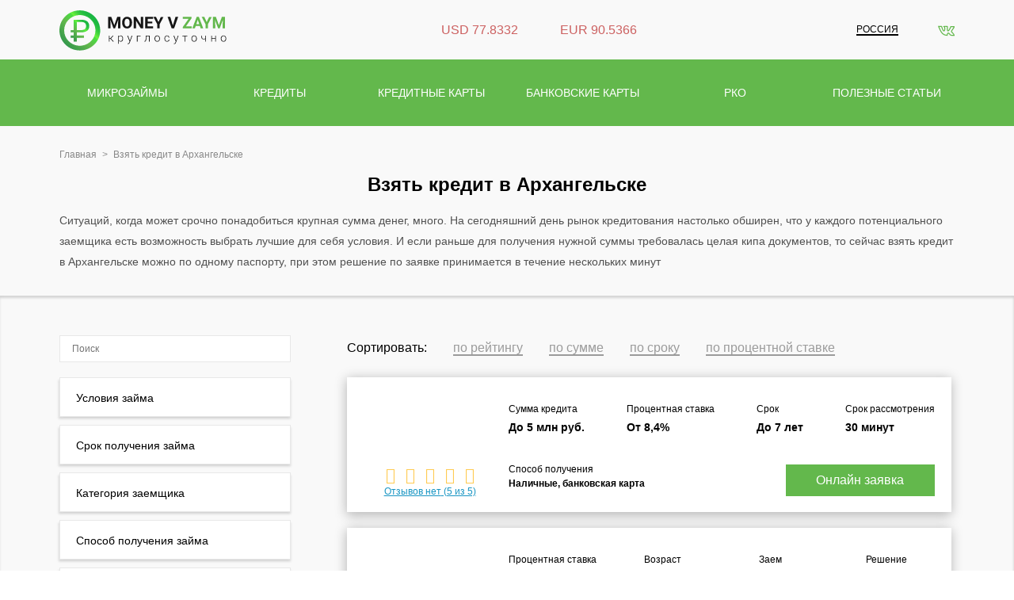

--- FILE ---
content_type: text/html; charset=UTF-8
request_url: https://money-v-zaym.ru/vzyat-kredit-v-arhangelske
body_size: 51062
content:
<!doctype html><html lang="ru" prefix="og: http://ogp.me/ns# article: http://ogp.me/ns/article# profile: http://ogp.me/ns/profile# fb: http://ogp.me/ns/fb#"><head><meta charset="UTF-8"><meta name="viewport"
 content="width=device-width, user-scalable=no, initial-scale=1.0, maximum-scale=1.0, minimum-scale=1.0"><meta http-equiv="X-UA-Compatible" content="ie=edge"><meta name="MobileOptimized" content="320"/><meta name="HandheldFriendly" content="true"/><link rel="icon" href="/favicon.svg" type="image/x-icon" /><link rel="shortcut icon" href="/favicon.svg" type="image/x-icon" />  <script async src="https://www.googletagmanager.com/gtag/js?id=UA-117672864-1"></script> <link rel="shortcut icon" href="/favicon/favicon.ico" type="image/x-icon" /><link rel="apple-touch-icon" href="/favicon/apple-touch-icon.png" /><link rel="apple-touch-icon" sizes="57x57" href="/favicon/apple-touch-icon-57x57.png" /><link rel="apple-touch-icon" sizes="72x72" href="/favicon/apple-touch-icon-72x72.png" /><link rel="apple-touch-icon" sizes="76x76" href="/favicon/apple-touch-icon-76x76.png" /><link rel="apple-touch-icon" sizes="114x114" href="/favicon/apple-touch-icon-114x114.png" /><link rel="apple-touch-icon" sizes="120x120" href="/favicon/apple-touch-icon-120x120.png" /><link rel="apple-touch-icon" sizes="144x144" href="/favicon/apple-touch-icon-144x144.png" /><link rel="apple-touch-icon" sizes="152x152" href="/favicon/apple-touch-icon-152x152.png" /><link rel="apple-touch-icon" sizes="180x180" href="/favicon/apple-touch-icon-180x180.png" /><link rel="icon" type="image/png" sizes="192x192"  href="/favicon/android-chrome-192x192.png"><link rel="icon" type="image/png" sizes="32x32" href="/favicon/favicon-32x32.png"><link rel="icon" type="image/png" sizes="16x16" href="/favicon/favicon-16x16.png"><link rel="manifest" href="/favicon/site.webmanifest"><link rel="mask-icon" href="/favicon/safari-pinned-tab.svg" color="#5bbad5"><meta name="msapplication-TileColor" content="#da532c"><meta name="theme-color" content="#ffffff"><style media="all">.wp-block-audio figcaption{margin-top:.5em;margin-bottom:1em;color:#555d66;text-align:center;font-size:13px}.wp-block-audio audio{width:100%;min-width:300px}.editor-block-list__layout .reusable-block-edit-panel{align-items:center;background:#f8f9f9;color:#555d66;display:flex;flex-wrap:wrap;font-family:-apple-system,BlinkMacSystemFont,Segoe UI,Roboto,Oxygen-Sans,Ubuntu,Cantarell,Helvetica Neue,sans-serif;font-size:13px;top:-14px;margin:0 -14px;padding:8px 14px;position:relative;z-index:7}.editor-block-list__layout .editor-block-list__layout .reusable-block-edit-panel{margin:0 -14px;padding:8px 14px}.editor-block-list__layout .reusable-block-edit-panel .reusable-block-edit-panel__spinner{margin:0 5px}.editor-block-list__layout .reusable-block-edit-panel .reusable-block-edit-panel__info{margin-right:auto}.editor-block-list__layout .reusable-block-edit-panel .reusable-block-edit-panel__label{margin-right:8px;white-space:nowrap;font-weight:600}.editor-block-list__layout .reusable-block-edit-panel .reusable-block-edit-panel__title{flex:1 1 100%;font-size:14px;height:30px;margin:4px 0 8px}.editor-block-list__layout .reusable-block-edit-panel .components-button.reusable-block-edit-panel__button{flex-shrink:0}@media (min-width:960px){.editor-block-list__layout .reusable-block-edit-panel{flex-wrap:nowrap}.editor-block-list__layout .reusable-block-edit-panel .reusable-block-edit-panel__title{margin:0}.editor-block-list__layout .reusable-block-edit-panel .components-button.reusable-block-edit-panel__button{margin:0 0 0 5px}}.editor-block-list__layout .reusable-block-indicator{background:#fff;border-left:1px dashed #e2e4e7;color:#555d66;border-bottom:1px dashed #e2e4e7;top:-14px;height:30px;padding:4px;position:absolute;z-index:1;width:30px;right:-14px}.wp-block-button{color:#fff;margin-bottom:1.5em}.wp-block-button.aligncenter{text-align:center}.wp-block-button.alignright{text-align:right}.wp-block-button__link{background-color:#32373c;border:none;border-radius:28px;box-shadow:none;color:inherit;cursor:pointer;display:inline-block;font-size:18px;margin:0;padding:12px 24px;text-align:center;text-decoration:none;white-space:normal;overflow-wrap:break-word}.wp-block-button__link:active,.wp-block-button__link:focus,.wp-block-button__link:hover{color:inherit}.is-style-squared .wp-block-button__link{border-radius:0}.is-style-outline{color:#32373c}.is-style-outline .wp-block-button__link{background:transparent;border:2px solid}.wp-block-categories.alignleft{margin-right:2em}.wp-block-categories.alignright{margin-left:2em}.wp-block-columns{display:flex;flex-wrap:wrap}@media (min-width:782px){.wp-block-columns{flex-wrap:nowrap}}.wp-block-column{flex:1;margin-bottom:1em;flex-basis:100%;min-width:0;word-break:break-word;overflow-wrap:break-word}@media (min-width:600px){.wp-block-column{flex-basis:50%;flex-grow:0}}@media (min-width:600px){.wp-block-column:nth-child(odd){margin-right:32px}.wp-block-column:not(:first-child),.wp-block-column:nth-child(2n){margin-left:32px}.wp-block-column:not(:last-child){margin-right:32px}}.wp-block-cover,.wp-block-cover-image{position:relative;background-color:#000;background-size:cover;background-position:50%;min-height:430px;width:100%;margin:0 0 1.5em;display:flex;justify-content:center;align-items:center;overflow:hidden}.wp-block-cover-image.has-left-content,.wp-block-cover.has-left-content{justify-content:flex-start}.wp-block-cover-image.has-left-content .wp-block-cover-image-text,.wp-block-cover-image.has-left-content .wp-block-cover-text,.wp-block-cover-image.has-left-content h2,.wp-block-cover.has-left-content .wp-block-cover-image-text,.wp-block-cover.has-left-content .wp-block-cover-text,.wp-block-cover.has-left-content h2{margin-left:0;text-align:left}.wp-block-cover-image.has-right-content,.wp-block-cover.has-right-content{justify-content:flex-end}.wp-block-cover-image.has-right-content .wp-block-cover-image-text,.wp-block-cover-image.has-right-content .wp-block-cover-text,.wp-block-cover-image.has-right-content h2,.wp-block-cover.has-right-content .wp-block-cover-image-text,.wp-block-cover.has-right-content .wp-block-cover-text,.wp-block-cover.has-right-content h2{margin-right:0;text-align:right}.wp-block-cover-image .wp-block-cover-image-text,.wp-block-cover-image .wp-block-cover-text,.wp-block-cover-image h2,.wp-block-cover .wp-block-cover-image-text,.wp-block-cover .wp-block-cover-text,.wp-block-cover h2{color:#fff;font-size:2em;line-height:1.25;z-index:1;margin-bottom:0;max-width:610px;padding:14px;text-align:center}.wp-block-cover-image .wp-block-cover-image-text a,.wp-block-cover-image .wp-block-cover-image-text a:active,.wp-block-cover-image .wp-block-cover-image-text a:focus,.wp-block-cover-image .wp-block-cover-image-text a:hover,.wp-block-cover-image .wp-block-cover-text a,.wp-block-cover-image .wp-block-cover-text a:active,.wp-block-cover-image .wp-block-cover-text a:focus,.wp-block-cover-image .wp-block-cover-text a:hover,.wp-block-cover-image h2 a,.wp-block-cover-image h2 a:active,.wp-block-cover-image h2 a:focus,.wp-block-cover-image h2 a:hover,.wp-block-cover .wp-block-cover-image-text a,.wp-block-cover .wp-block-cover-image-text a:active,.wp-block-cover .wp-block-cover-image-text a:focus,.wp-block-cover .wp-block-cover-image-text a:hover,.wp-block-cover .wp-block-cover-text a,.wp-block-cover .wp-block-cover-text a:active,.wp-block-cover .wp-block-cover-text a:focus,.wp-block-cover .wp-block-cover-text a:hover,.wp-block-cover h2 a,.wp-block-cover h2 a:active,.wp-block-cover h2 a:focus,.wp-block-cover h2 a:hover{color:#fff}.wp-block-cover-image.has-parallax,.wp-block-cover.has-parallax{background-attachment:fixed}@supports (-webkit-overflow-scrolling:touch){.wp-block-cover-image.has-parallax,.wp-block-cover.has-parallax{background-attachment:scroll}}.wp-block-cover-image.has-background-dim:before,.wp-block-cover.has-background-dim:before{content:"";position:absolute;top:0;left:0;bottom:0;right:0;background-color:inherit;opacity:.5;z-index:1}.wp-block-cover-image.has-background-dim.has-background-dim-10:before,.wp-block-cover.has-background-dim.has-background-dim-10:before{opacity:.1}.wp-block-cover-image.has-background-dim.has-background-dim-20:before,.wp-block-cover.has-background-dim.has-background-dim-20:before{opacity:.2}.wp-block-cover-image.has-background-dim.has-background-dim-30:before,.wp-block-cover.has-background-dim.has-background-dim-30:before{opacity:.3}.wp-block-cover-image.has-background-dim.has-background-dim-40:before,.wp-block-cover.has-background-dim.has-background-dim-40:before{opacity:.4}.wp-block-cover-image.has-background-dim.has-background-dim-50:before,.wp-block-cover.has-background-dim.has-background-dim-50:before{opacity:.5}.wp-block-cover-image.has-background-dim.has-background-dim-60:before,.wp-block-cover.has-background-dim.has-background-dim-60:before{opacity:.6}.wp-block-cover-image.has-background-dim.has-background-dim-70:before,.wp-block-cover.has-background-dim.has-background-dim-70:before{opacity:.7}.wp-block-cover-image.has-background-dim.has-background-dim-80:before,.wp-block-cover.has-background-dim.has-background-dim-80:before{opacity:.8}.wp-block-cover-image.has-background-dim.has-background-dim-90:before,.wp-block-cover.has-background-dim.has-background-dim-90:before{opacity:.9}.wp-block-cover-image.has-background-dim.has-background-dim-100:before,.wp-block-cover.has-background-dim.has-background-dim-100:before{opacity:1}.wp-block-cover-image.alignleft,.wp-block-cover-image.alignright,.wp-block-cover.alignleft,.wp-block-cover.alignright{max-width:305px;width:100%}.wp-block-cover-image:after,.wp-block-cover:after{display:block;content:"";font-size:0;min-height:inherit}@supports ((position:-webkit-sticky) or (position:sticky)){.wp-block-cover-image:after,.wp-block-cover:after{content:none}}.wp-block-cover-image.aligncenter,.wp-block-cover-image.alignleft,.wp-block-cover-image.alignright,.wp-block-cover.aligncenter,.wp-block-cover.alignleft,.wp-block-cover.alignright{display:flex}.wp-block-cover__video-background{position:absolute;top:50%;left:50%;transform:translateX(-50%) translateY(-50%);width:100%;height:100%;z-index:0;-o-object-fit:cover;object-fit:cover}.editor-block-list__block[data-type="core/embed"][data-align=left] .editor-block-list__block-edit,.editor-block-list__block[data-type="core/embed"][data-align=right] .editor-block-list__block-edit,.wp-block-embed.alignleft,.wp-block-embed.alignright{max-width:360px;width:100%}.wp-block-embed{margin-bottom:1em}.wp-block-embed figcaption{margin-top:.5em;margin-bottom:1em;color:#555d66;text-align:center;font-size:13px}.wp-embed-responsive .wp-block-embed.wp-embed-aspect-1-1 .wp-block-embed__wrapper,.wp-embed-responsive .wp-block-embed.wp-embed-aspect-1-2 .wp-block-embed__wrapper,.wp-embed-responsive .wp-block-embed.wp-embed-aspect-4-3 .wp-block-embed__wrapper,.wp-embed-responsive .wp-block-embed.wp-embed-aspect-9-16 .wp-block-embed__wrapper,.wp-embed-responsive .wp-block-embed.wp-embed-aspect-16-9 .wp-block-embed__wrapper,.wp-embed-responsive .wp-block-embed.wp-embed-aspect-18-9 .wp-block-embed__wrapper,.wp-embed-responsive .wp-block-embed.wp-embed-aspect-21-9 .wp-block-embed__wrapper{position:relative}.wp-embed-responsive .wp-block-embed.wp-embed-aspect-1-1 .wp-block-embed__wrapper:before,.wp-embed-responsive .wp-block-embed.wp-embed-aspect-1-2 .wp-block-embed__wrapper:before,.wp-embed-responsive .wp-block-embed.wp-embed-aspect-4-3 .wp-block-embed__wrapper:before,.wp-embed-responsive .wp-block-embed.wp-embed-aspect-9-16 .wp-block-embed__wrapper:before,.wp-embed-responsive .wp-block-embed.wp-embed-aspect-16-9 .wp-block-embed__wrapper:before,.wp-embed-responsive .wp-block-embed.wp-embed-aspect-18-9 .wp-block-embed__wrapper:before,.wp-embed-responsive .wp-block-embed.wp-embed-aspect-21-9 .wp-block-embed__wrapper:before{content:"";display:block;padding-top:50%}.wp-embed-responsive .wp-block-embed.wp-embed-aspect-1-1 .wp-block-embed__wrapper iframe,.wp-embed-responsive .wp-block-embed.wp-embed-aspect-1-2 .wp-block-embed__wrapper iframe,.wp-embed-responsive .wp-block-embed.wp-embed-aspect-4-3 .wp-block-embed__wrapper iframe,.wp-embed-responsive .wp-block-embed.wp-embed-aspect-9-16 .wp-block-embed__wrapper iframe,.wp-embed-responsive .wp-block-embed.wp-embed-aspect-16-9 .wp-block-embed__wrapper iframe,.wp-embed-responsive .wp-block-embed.wp-embed-aspect-18-9 .wp-block-embed__wrapper iframe,.wp-embed-responsive .wp-block-embed.wp-embed-aspect-21-9 .wp-block-embed__wrapper iframe{position:absolute;top:0;right:0;bottom:0;left:0;width:100%;height:100%}.wp-embed-responsive .wp-block-embed.wp-embed-aspect-21-9 .wp-block-embed__wrapper:before{padding-top:42.85%}.wp-embed-responsive .wp-block-embed.wp-embed-aspect-18-9 .wp-block-embed__wrapper:before{padding-top:50%}.wp-embed-responsive .wp-block-embed.wp-embed-aspect-16-9 .wp-block-embed__wrapper:before{padding-top:56.25%}.wp-embed-responsive .wp-block-embed.wp-embed-aspect-4-3 .wp-block-embed__wrapper:before{padding-top:75%}.wp-embed-responsive .wp-block-embed.wp-embed-aspect-1-1 .wp-block-embed__wrapper:before{padding-top:100%}.wp-embed-responsive .wp-block-embed.wp-embed-aspect-9-6 .wp-block-embed__wrapper:before{padding-top:66.66%}.wp-embed-responsive .wp-block-embed.wp-embed-aspect-1-2 .wp-block-embed__wrapper:before{padding-top:200%}.wp-block-file{margin-bottom:1.5em}.wp-block-file.aligncenter{text-align:center}.wp-block-file.alignright{text-align:right}.wp-block-file .wp-block-file__button{background:#32373c;border-radius:2em;color:#fff;font-size:13px;padding:.5em 1em}.wp-block-file a.wp-block-file__button{text-decoration:none}.wp-block-file a.wp-block-file__button:active,.wp-block-file a.wp-block-file__button:focus,.wp-block-file a.wp-block-file__button:hover,.wp-block-file a.wp-block-file__button:visited{box-shadow:none;color:#fff;opacity:.85;text-decoration:none}.wp-block-file *+.wp-block-file__button{margin-left:.75em}.wp-block-gallery{display:flex;flex-wrap:wrap;list-style-type:none;padding:0}.wp-block-gallery .blocks-gallery-image,.wp-block-gallery .blocks-gallery-item{margin:0 16px 16px 0;display:flex;flex-grow:1;flex-direction:column;justify-content:center;position:relative}.wp-block-gallery .blocks-gallery-image figure,.wp-block-gallery .blocks-gallery-item figure{margin:0;height:100%}@supports ((position:-webkit-sticky) or (position:sticky)){.wp-block-gallery .blocks-gallery-image figure,.wp-block-gallery .blocks-gallery-item figure{display:flex;align-items:flex-end;justify-content:flex-start}}.wp-block-gallery .blocks-gallery-image img,.wp-block-gallery .blocks-gallery-item img{display:block;max-width:100%;height:auto;width:100%}@supports ((position:-webkit-sticky) or (position:sticky)){.wp-block-gallery .blocks-gallery-image img,.wp-block-gallery .blocks-gallery-item img{width:auto}}.wp-block-gallery .blocks-gallery-image figcaption,.wp-block-gallery .blocks-gallery-item figcaption{position:absolute;bottom:0;width:100%;max-height:100%;overflow:auto;padding:40px 10px 5px;color:#fff;text-align:center;font-size:13px;background:linear-gradient(0deg,rgba(0,0,0,.7),rgba(0,0,0,.3) 60%,transparent)}.wp-block-gallery .blocks-gallery-image figcaption img,.wp-block-gallery .blocks-gallery-item figcaption img{display:inline}.wp-block-gallery.is-cropped .blocks-gallery-image a,.wp-block-gallery.is-cropped .blocks-gallery-image img,.wp-block-gallery.is-cropped .blocks-gallery-item a,.wp-block-gallery.is-cropped .blocks-gallery-item img{width:100%}@supports ((position:-webkit-sticky) or (position:sticky)){.wp-block-gallery.is-cropped .blocks-gallery-image a,.wp-block-gallery.is-cropped .blocks-gallery-image img,.wp-block-gallery.is-cropped .blocks-gallery-item a,.wp-block-gallery.is-cropped .blocks-gallery-item img{height:100%;flex:1;-o-object-fit:cover;object-fit:cover}}.wp-block-gallery .blocks-gallery-image,.wp-block-gallery .blocks-gallery-item{width:calc(50% - 8px)}.wp-block-gallery .blocks-gallery-image:nth-of-type(2n),.wp-block-gallery .blocks-gallery-item:nth-of-type(2n){margin-right:0}.wp-block-gallery.columns-1 .blocks-gallery-image,.wp-block-gallery.columns-1 .blocks-gallery-item{width:100%;margin-right:0}@media (min-width:600px){.wp-block-gallery.columns-3 .blocks-gallery-image,.wp-block-gallery.columns-3 .blocks-gallery-item{width:calc(33.33333% - 10.66667px);margin-right:16px}.wp-block-gallery.columns-4 .blocks-gallery-image,.wp-block-gallery.columns-4 .blocks-gallery-item{width:calc(25% - 12px);margin-right:16px}.wp-block-gallery.columns-5 .blocks-gallery-image,.wp-block-gallery.columns-5 .blocks-gallery-item{width:calc(20% - 12.8px);margin-right:16px}.wp-block-gallery.columns-6 .blocks-gallery-image,.wp-block-gallery.columns-6 .blocks-gallery-item{width:calc(16.66667% - 13.33333px);margin-right:16px}.wp-block-gallery.columns-7 .blocks-gallery-image,.wp-block-gallery.columns-7 .blocks-gallery-item{width:calc(14.28571% - 13.71429px);margin-right:16px}.wp-block-gallery.columns-8 .blocks-gallery-image,.wp-block-gallery.columns-8 .blocks-gallery-item{width:calc(12.5% - 14px);margin-right:16px}.wp-block-gallery.columns-1 .blocks-gallery-image:nth-of-type(1n),.wp-block-gallery.columns-1 .blocks-gallery-item:nth-of-type(1n),.wp-block-gallery.columns-2 .blocks-gallery-image:nth-of-type(2n),.wp-block-gallery.columns-2 .blocks-gallery-item:nth-of-type(2n),.wp-block-gallery.columns-3 .blocks-gallery-image:nth-of-type(3n),.wp-block-gallery.columns-3 .blocks-gallery-item:nth-of-type(3n),.wp-block-gallery.columns-4 .blocks-gallery-image:nth-of-type(4n),.wp-block-gallery.columns-4 .blocks-gallery-item:nth-of-type(4n),.wp-block-gallery.columns-5 .blocks-gallery-image:nth-of-type(5n),.wp-block-gallery.columns-5 .blocks-gallery-item:nth-of-type(5n),.wp-block-gallery.columns-6 .blocks-gallery-image:nth-of-type(6n),.wp-block-gallery.columns-6 .blocks-gallery-item:nth-of-type(6n),.wp-block-gallery.columns-7 .blocks-gallery-image:nth-of-type(7n),.wp-block-gallery.columns-7 .blocks-gallery-item:nth-of-type(7n),.wp-block-gallery.columns-8 .blocks-gallery-image:nth-of-type(8n),.wp-block-gallery.columns-8 .blocks-gallery-item:nth-of-type(8n){margin-right:0}}.wp-block-gallery .blocks-gallery-image:last-child,.wp-block-gallery .blocks-gallery-item:last-child{margin-right:0}.wp-block-gallery .blocks-gallery-item.has-add-item-button{width:100%}.wp-block-gallery.alignleft,.wp-block-gallery.alignright{max-width:305px;width:100%}.wp-block-gallery.aligncenter,.wp-block-gallery.alignleft,.wp-block-gallery.alignright{display:flex}.wp-block-gallery.aligncenter .blocks-gallery-item figure{justify-content:center}.wp-block-image{max-width:100%;margin-bottom:1em;margin-left:0;margin-right:0}.wp-block-image img{max-width:100%}.wp-block-image.aligncenter{text-align:center}.wp-block-image.alignfull img,.wp-block-image.alignwide img{width:100%}.wp-block-image .aligncenter,.wp-block-image .alignleft,.wp-block-image .alignright,.wp-block-image.is-resized{display:table;margin-left:0;margin-right:0}.wp-block-image .aligncenter>figcaption,.wp-block-image .alignleft>figcaption,.wp-block-image .alignright>figcaption,.wp-block-image.is-resized>figcaption{display:table-caption;caption-side:bottom}.wp-block-image .alignleft{float:left;margin-right:1em}.wp-block-image .alignright{float:right;margin-left:1em}.wp-block-image .aligncenter{margin-left:auto;margin-right:auto}.wp-block-image figcaption{margin-top:.5em;margin-bottom:1em;color:#555d66;text-align:center;font-size:13px}.wp-block-latest-comments__comment{font-size:15px;line-height:1.1;list-style:none;margin-bottom:1em}.has-avatars .wp-block-latest-comments__comment{min-height:36px;list-style:none}.has-avatars .wp-block-latest-comments__comment .wp-block-latest-comments__comment-excerpt,.has-avatars .wp-block-latest-comments__comment .wp-block-latest-comments__comment-meta{margin-left:52px}.has-dates .wp-block-latest-comments__comment,.has-excerpts .wp-block-latest-comments__comment{line-height:1.5}.wp-block-latest-comments__comment-excerpt p{font-size:14px;line-height:1.8;margin:5px 0 20px}.wp-block-latest-comments__comment-date{color:#8f98a1;display:block;font-size:12px}.wp-block-latest-comments .avatar,.wp-block-latest-comments__comment-avatar{border-radius:24px;display:block;float:left;height:40px;margin-right:12px;width:40px}.wp-block-latest-posts.alignleft{margin-right:2em}.wp-block-latest-posts.alignright{margin-left:2em}.wp-block-latest-posts.is-grid{display:flex;flex-wrap:wrap;padding:0;list-style:none}.wp-block-latest-posts.is-grid li{margin:0 16px 16px 0;width:100%}@media (min-width:600px){.wp-block-latest-posts.columns-2 li{width:calc(50% - 16px)}.wp-block-latest-posts.columns-3 li{width:calc(33.33333% - 16px)}.wp-block-latest-posts.columns-4 li{width:calc(25% - 16px)}.wp-block-latest-posts.columns-5 li{width:calc(20% - 16px)}.wp-block-latest-posts.columns-6 li{width:calc(16.66667% - 16px)}}.wp-block-latest-posts__post-date{display:block;color:#6c7781;font-size:13px}.wp-block-media-text{display:grid;grid-template-rows:auto;align-items:center;grid-template-areas:"media-text-media media-text-content";grid-template-columns:50% auto}.wp-block-media-text.has-media-on-the-right{grid-template-areas:"media-text-content media-text-media";grid-template-columns:auto 50%}.wp-block-media-text .wp-block-media-text__media{grid-area:media-text-media;margin:0}.wp-block-media-text .wp-block-media-text__content{word-break:break-word;grid-area:media-text-content;padding:0 8%}.wp-block-media-text>figure>img,.wp-block-media-text>figure>video{max-width:unset;width:100%;vertical-align:middle}@media (max-width:600px){.wp-block-media-text.is-stacked-on-mobile{grid-template-columns:100%!important;grid-template-areas:"media-text-media" "media-text-content"}.wp-block-media-text.is-stacked-on-mobile.has-media-on-the-right{grid-template-areas:"media-text-content" "media-text-media"}}p.is-small-text{font-size:14px}p.is-regular-text{font-size:16px}p.is-large-text{font-size:36px}p.is-larger-text{font-size:48px}p.has-drop-cap:not(:focus):first-letter{float:left;font-size:8.4em;line-height:.68;font-weight:100;margin:.05em .1em 0 0;text-transform:uppercase;font-style:normal}p.has-drop-cap:not(:focus):after{content:"";display:table;clear:both;padding-top:14px}p.has-background{padding:20px 30px}p.has-text-color a{color:inherit}.wp-block-pullquote{padding:3em 0;margin-left:0;margin-right:0;text-align:center}.wp-block-pullquote.alignleft,.wp-block-pullquote.alignright{max-width:305px}.wp-block-pullquote.alignleft p,.wp-block-pullquote.alignright p{font-size:20px}.wp-block-pullquote p{font-size:28px;line-height:1.6}.wp-block-pullquote cite,.wp-block-pullquote footer{position:relative}.wp-block-pullquote .has-text-color a{color:inherit}.wp-block-pullquote:not(.is-style-solid-color){background:none}.wp-block-pullquote.is-style-solid-color{border:none}.wp-block-pullquote.is-style-solid-color blockquote{margin-left:auto;margin-right:auto;text-align:left;max-width:60%}.wp-block-pullquote.is-style-solid-color blockquote p{margin-top:0;margin-bottom:0;font-size:32px}.wp-block-pullquote.is-style-solid-color blockquote cite{text-transform:none;font-style:normal}.wp-block-pullquote cite{color:inherit}.wp-block-quote.is-large,.wp-block-quote.is-style-large{margin:0 0 16px;padding:0 1em}.wp-block-quote.is-large p,.wp-block-quote.is-style-large p{font-size:24px;font-style:italic;line-height:1.6}.wp-block-quote.is-large cite,.wp-block-quote.is-large footer,.wp-block-quote.is-style-large cite,.wp-block-quote.is-style-large footer{font-size:18px;text-align:right}.wp-block-separator.is-style-wide{border-bottom-width:1px}.wp-block-separator.is-style-dots{background:none;border:none;text-align:center;max-width:none;line-height:1;height:auto}.wp-block-separator.is-style-dots:before{content:"\00b7 \00b7 \00b7";color:#191e23;font-size:20px;letter-spacing:2em;padding-left:2em;font-family:serif}p.wp-block-subhead{font-size:1.1em;font-style:italic;opacity:.75}.wp-block-table.has-fixed-layout{table-layout:fixed;width:100%}.wp-block-table.aligncenter,.wp-block-table.alignleft,.wp-block-table.alignright{display:table;width:auto}.wp-block-table.is-style-stripes{border-spacing:0;border-collapse:inherit;border-bottom:1px solid #f3f4f5}.wp-block-table.is-style-stripes tr:nth-child(odd){background-color:#f3f4f5}.wp-block-table.is-style-stripes td{border-color:transparent}.wp-block-text-columns,.wp-block-text-columns.aligncenter{display:flex}.wp-block-text-columns .wp-block-column{margin:0 16px;padding:0}.wp-block-text-columns .wp-block-column:first-child{margin-left:0}.wp-block-text-columns .wp-block-column:last-child{margin-right:0}.wp-block-text-columns.columns-2 .wp-block-column{width:50%}.wp-block-text-columns.columns-3 .wp-block-column{width:33.33333%}.wp-block-text-columns.columns-4 .wp-block-column{width:25%}pre.wp-block-verse{white-space:nowrap;overflow:auto}.wp-block-video{margin-left:0;margin-right:0}.wp-block-video video{max-width:100%}@supports ((position:-webkit-sticky) or (position:sticky)){.wp-block-video [poster]{-o-object-fit:cover;object-fit:cover}}.wp-block-video.aligncenter{text-align:center}.wp-block-video figcaption{margin-top:.5em;margin-bottom:1em;color:#555d66;text-align:center;font-size:13px}.has-pale-pink-background-color.has-pale-pink-background-color{background-color:#f78da7}.has-vivid-red-background-color.has-vivid-red-background-color{background-color:#cf2e2e}.has-luminous-vivid-orange-background-color.has-luminous-vivid-orange-background-color{background-color:#ff6900}.has-luminous-vivid-amber-background-color.has-luminous-vivid-amber-background-color{background-color:#fcb900}.has-light-green-cyan-background-color.has-light-green-cyan-background-color{background-color:#7bdcb5}.has-vivid-green-cyan-background-color.has-vivid-green-cyan-background-color{background-color:#00d084}.has-pale-cyan-blue-background-color.has-pale-cyan-blue-background-color{background-color:#8ed1fc}.has-vivid-cyan-blue-background-color.has-vivid-cyan-blue-background-color{background-color:#0693e3}.has-very-light-gray-background-color.has-very-light-gray-background-color{background-color:#eee}.has-cyan-bluish-gray-background-color.has-cyan-bluish-gray-background-color{background-color:#abb8c3}.has-very-dark-gray-background-color.has-very-dark-gray-background-color{background-color:#313131}.has-pale-pink-color.has-pale-pink-color{color:#f78da7}.has-vivid-red-color.has-vivid-red-color{color:#cf2e2e}.has-luminous-vivid-orange-color.has-luminous-vivid-orange-color{color:#ff6900}.has-luminous-vivid-amber-color.has-luminous-vivid-amber-color{color:#fcb900}.has-light-green-cyan-color.has-light-green-cyan-color{color:#7bdcb5}.has-vivid-green-cyan-color.has-vivid-green-cyan-color{color:#00d084}.has-pale-cyan-blue-color.has-pale-cyan-blue-color{color:#8ed1fc}.has-vivid-cyan-blue-color.has-vivid-cyan-blue-color{color:#0693e3}.has-very-light-gray-color.has-very-light-gray-color{color:#eee}.has-cyan-bluish-gray-color.has-cyan-bluish-gray-color{color:#abb8c3}.has-very-dark-gray-color.has-very-dark-gray-color{color:#313131}.has-small-font-size{font-size:13px}.has-normal-font-size,.has-regular-font-size{font-size:16px}.has-medium-font-size{font-size:20px}.has-large-font-size{font-size:36px}.has-huge-font-size,.has-larger-font-size{font-size:42px}
div.wpcf7{margin:0;padding:0}div.wpcf7 .screen-reader-response{position:absolute;overflow:hidden;clip:rect(1px,1px,1px,1px);height:1px;width:1px;margin:0;padding:0;border:0}div.wpcf7-response-output{margin:2em .5em 1em;padding:.2em 1em;border:2px solid red}div.wpcf7-mail-sent-ok{border:2px solid #398f14}div.wpcf7-mail-sent-ng,div.wpcf7-aborted{border:2px solid red}div.wpcf7-spam-blocked{border:2px solid orange}div.wpcf7-validation-errors,div.wpcf7-acceptance-missing{border:2px solid #f7e700}.wpcf7-form-control-wrap{position:relative}span.wpcf7-not-valid-tip{color:red;font-size:1em;font-weight:400;display:block}.use-floating-validation-tip span.wpcf7-not-valid-tip{position:absolute;top:20%;left:20%;z-index:100;border:1px solid red;background:#fff;padding:.2em .8em}span.wpcf7-list-item{display:inline-block;margin:0 0 0 1em}span.wpcf7-list-item-label:before,span.wpcf7-list-item-label:after{content:" "}.wpcf7-display-none{display:none}div.wpcf7 .ajax-loader{visibility:hidden;display:inline-block;background-image:url(//money-v-zaym.ru/wp-content/plugins/contact-form-7/includes/css/../../images/ajax-loader.gif);width:16px;height:16px;border:none;padding:0;margin:0 0 0 4px;vertical-align:middle}div.wpcf7 .ajax-loader.is-active{visibility:visible}div.wpcf7 div.ajax-error{display:none}div.wpcf7 .placeheld{color:#888}div.wpcf7 input[type=file]{cursor:pointer}div.wpcf7 input[type=file]:disabled{cursor:default}div.wpcf7 .wpcf7-submit:disabled{cursor:not-allowed}
.star-rating .star-full:before{content:"\f155"}.star-rating .star-half:before{content:"\f459"}.star-rating .star-empty:before{content:"\f154"}.star-rating .star{color:#ffcb53;display:inline-block;font-family:dashicons;font-size:20px;font-style:normal;font-weight:400;height:20px;line-height:1;text-align:center;text-decoration:inherit;vertical-align:top;width:20px;margin-right:5px}
@charset "utf-8";@font-face{font-family:helveticabold;src:url(//money-v-zaym.ru/wp-content/plugins/ultimate-social-media-icons/css/fonts/helvetica_bold_0-webfont.eot);src:url(//money-v-zaym.ru/wp-content/plugins/ultimate-social-media-icons/css/fonts/helvetica_bold_0-webfont.eot?#iefix) format('embedded-opentype'),url(//money-v-zaym.ru/wp-content/plugins/ultimate-social-media-icons/css/fonts/helvetica_bold_0-webfont.woff) format('woff'),url(//money-v-zaym.ru/wp-content/plugins/ultimate-social-media-icons/css/fonts/helvetica_bold_0-webfont.ttf) format('truetype'),url(//money-v-zaym.ru/wp-content/plugins/ultimate-social-media-icons/css/fonts/helvetica_bold_0-webfont.svg#helveticabold) format('svg');font-weight:400;font-style:normal}@font-face{font-family:helveticaregular;src:url(//money-v-zaym.ru/wp-content/plugins/ultimate-social-media-icons/css/fonts/helvetica_0-webfont.eot);src:url(//money-v-zaym.ru/wp-content/plugins/ultimate-social-media-icons/css/fonts/helvetica_0-webfont.eot?#iefix) format('embedded-opentype'),url(//money-v-zaym.ru/wp-content/plugins/ultimate-social-media-icons/css/fonts/helvetica_0-webfont.woff) format('woff'),url(//money-v-zaym.ru/wp-content/plugins/ultimate-social-media-icons/css/fonts/helvetica_0-webfont.ttf) format('truetype'),url(//money-v-zaym.ru/wp-content/plugins/ultimate-social-media-icons/css/fonts/helvetica_0-webfont.svg#helveticaregular) format('svg');font-weight:400;font-style:normal}@font-face{font-family:helvetica-light;src:url(//money-v-zaym.ru/wp-content/plugins/ultimate-social-media-icons/css/fonts/helvetica_0-webfont.eot);src:url(//money-v-zaym.ru/wp-content/plugins/ultimate-social-media-icons/css/fonts/helvetica_0-webfont.eot?#iefix) format('embedded-opentype'),url(//money-v-zaym.ru/wp-content/plugins/ultimate-social-media-icons/css/fonts/helvetica_0-webfont.woff) format('woff'),url(//money-v-zaym.ru/wp-content/plugins/ultimate-social-media-icons/css/fonts/helvetica_0-webfont.ttf) format('truetype'),url(//money-v-zaym.ru/wp-content/plugins/ultimate-social-media-icons/css/fonts/helvetica_0-webfont.svg#helvetica-light) format('svg');font-weight:400;font-style:normal}@font-face{font-family:helveticaneue-light;src:url(//money-v-zaym.ru/wp-content/plugins/ultimate-social-media-icons/css/fonts/helveticaneue-light.eot);src:url(//money-v-zaym.ru/wp-content/plugins/ultimate-social-media-icons/css/fonts/helveticaneue-light.eot?#iefix) format('embedded-opentype'),url(//money-v-zaym.ru/wp-content/plugins/ultimate-social-media-icons/css/fonts/helveticaneue-light.woff) format('woff'),url(//money-v-zaym.ru/wp-content/plugins/ultimate-social-media-icons/css/fonts/helveticaneue-light.ttf) format('truetype'),url(//money-v-zaym.ru/wp-content/plugins/ultimate-social-media-icons/css/fonts/helveticaneue-light.svg#helveticaneue-light) format('svg');font-weight:400;font-style:normal}body{margin:0;padding:0}.clear{clear:both}.space{clear:both;padding:30px 0 0;width:100%;float:left}.like_txt{margin:30px 0 0;padding:0;color:#12a252;font-family:helveticaregular;font-size:20px;line-height:20px;text-align:center}.like_txt a{color:#12a252}.sfsibeforpstwpr iframe,.sfsiaftrpstwpr iframe{max-width:none}.sfwp_fivestar_ul li{display:block;padding-right:20px}.shwthmbfraftr{margin-top:5px !important}label.toglpstpgsbttl{float:left;margin-top:5px !important}.tab_3_icns.shwthmbfraftr .cstmdisplaysharingtxt{float:left}.tab6 ul.enough_waffling.sfsi_dsplyatend{width:24%;float:left}.tab4 ul.like_icon{margin:0;padding:20px 0 0;list-style:none;text-align:center}.tab4 ul.like_icon li{margin:0;padding:0;list-style:none;display:inline-block}.tab4 ul.like_icon li span{margin:0;width:58px;display:block;background:url(//money-v-zaym.ru/wp-content/plugins/ultimate-social-media-icons/css/../images/count_bg.png) no-repeat;height:38px;overflow:hidden;padding:10px 2px 2px;font-size:17px;text-align:center;line-height:24px;color:#5a6570}.tab4 ul.like_icon li a{color:#5a6570;text-decoration:none}.tab4 ul.enough_waffling{margin:0;padding:25px 0 27px;list-style:none;text-align:center}.tab4 ul.enough_waffling li{margin:0 22px;padding:0;list-style:none;display:inline-block}.tab4 ul.enough_waffling li span{float:left}.tab4 ul.enough_waffling li label{margin:0 0 0 20px;float:left;font-family:helveticaregular;font-size:18px;font-weight:400;text-align:center;line-height:38px;color:#5a6570}.sfsi_mainContainer .checkbox{width:31px;height:31px;background:url(//money-v-zaym.ru/wp-content/plugins/ultimate-social-media-icons/css/../images/check_bg.jpg) no-repeat;display:inherit}.sfsi_mainContainer .radio{width:40px;height:40px;background:url(//money-v-zaym.ru/wp-content/plugins/ultimate-social-media-icons/css/../images/radio_bg.png) no-repeat;display:inherit}.sfsi_mainContainer .select{width:137px;height:47px;font-size:17px;background:url(//money-v-zaym.ru/wp-content/plugins/ultimate-social-media-icons/css/../images/select_bg.jpg) no-repeat;display:block;padding-left:16px;line-height:49px}.sfsi_mainContainer .line{background:#eaebee;height:1px;font-size:0;margin:15px 0 0;clear:both;width:100%;float:left}.specify_counts{display:block;margin-top:15px;padding-top:15px;clear:both;width:100%;float:left;border-top:1px solid #eaebee}.specify_counts .radio_section{width:30px;float:left;margin:12px 10px 0 0}.specify_counts .social_icon_like{width:54px;float:left;margin:0 15px 0 0}.specify_counts .social_icon_like ul{margin:0;padding:0;list-style:none;text-align:center}.specify_counts .social_icon_like li{margin:0;padding:0;list-style:none;display:inline-block}.specify_counts .social_icon_like li span{margin:0;width:54px;display:block;background:url(//money-v-zaym.ru/wp-content/plugins/ultimate-social-media-icons/css/../images/count_bg.jpg) no-repeat;height:24px;overflow:hidden;padding:10px 2px 2px;font-family:helveticaregular;font-size:16px;text-align:center;line-height:24px;color:#5a6570}.specify_counts .social_icon_like li a{color:#5a6570;text-decoration:none}.specify_counts .listing{width:88%;margin-top:-5px;display:inherit;float:left}.specify_counts .listing ul{margin:0;padding:0;list-style:none;text-align:left}.specify_counts .listing li{margin:15px 0 0;padding:0;list-style:none;clear:both;line-height:39px;font-size:17px}.specify_counts .listing li span{float:left;margin-right:20px}.specify_counts .listing li .input{background:#e5e5e5;box-shadow:2px 2px 3px #dcdcdc inset;border:0;padding:10px;margin-left:25px}.specify_counts .listing li .input_facebook{width:288px;background:#e5e5e5;box-shadow:2px 2px 3px #dcdcdc inset;border:0;padding:10px;margin-left:16px}.save_button{width:450px;padding-top:30px;clear:both;margin:auto}.save_button a{background:#12a252;text-align:center;font-size:23px;color:#fff !important;display:block;padding:11px 0;text-decoration:none}.save_button a:hover{background:#079345}.tab5 ul.share_icon_order{margin:0;padding:0;list-style:none;text-align:left}.tab5 ul.share_icon_order li{margin:22px 6px 0 0;padding:0;list-style:none;float:left;line-height:37px}.tab5 ul.share_icon_order li:last-child{margin:22px 0 0 3px}.tab5 .row{border-top:1px solid #eaebee;margin-top:25px;padding-top:15px;clear:both;display:block;width:100%;float:left;font-family:helveticaregular;line-height:42px}.tab5 .icons_size{position:relative}.tab5 .icons_size span{margin-right:18px;display:block;float:left;font-size:17px;font-weight:400;line-height:46px}.tab5 .icons_size span.last{margin-left:55px}.tab5 .icons_size input{width:73px;background:#e5e5e5;box-shadow:2px 2px 3px #dcdcdc inset;border:0;padding:13px 13px 12px;margin-right:18px;float:left;display:block}.tab5 .icons_size select.styled{position:absolute;left:0;width:135px;height:46px;line-height:46px}.tab5 .icons_size .field{position:relative;float:left;display:block;margin-right:20px}.tab5 .icons_size ins{margin-right:25px;float:left;font-size:17px;font-weight:400;text-decoration:none}.tab5 .icons_size ins.leave_empty{line-height:23px}.tab5 .icons_size{padding-top:15px}.tab5 ul.enough_waffling{margin:-5px 0 0;padding:0;list-style:none;text-align:center}.tab5 .new_wind .row_onl ul.enough_waffling{margin:20px 0 0;padding:0;list-style:none;height:38px;text-align:center;width:61%}.tab5 ul.enough_waffling li{margin:0 22px;padding:0;list-style:none;display:inline-block;float:left}.tab5 ul.enough_waffling li span{float:left}.tab5 ul.enough_waffling li label{margin:0 0 0 20px;float:left;font-family:helveticaregular;font-size:18px;font-weight:400;text-align:center;line-height:38px;color:#5a6570}.sticking p{float:left;font-size:18px !important}.sticking p.list{width:168px}.sticking p.link{margin:3px 0 0 12px;padding:0 !important;float:left}.sticking .float{margin-left:188px;margin-top:3px;float:left;font-size:17px}.sticking ul{margin:0;padding:30px 0 0;list-style:none;float:left}.sticking a{color:#a4a9ad}.sticking p{line-height:19px !important}.sticking .field{position:relative;float:left;display:block;margin-left:20px}.sticking .field .select{width:206px;height:47px;background:url(//money-v-zaym.ru/wp-content/plugins/ultimate-social-media-icons/css/../images/select_bg1.jpg) no-repeat;display:block;padding-left:10px}.sticking .field select.styled{position:absolute;left:0;top:0;width:211px;line-height:46px;height:46px}.mouseover_field{width:455px;float:left;font-size:18px;margin-top:10px}.mouseover_field label{width:125px;float:left}.mouseover_field input{width:256px;float:left;background:#e5e5e5;box-shadow:2px 2px 3px #dcdcdc inset;border:0;padding:10px}.pop_up_box{width:474px;background:#fff;box-shadow:0 0 5px 3px #d8d8d8;margin:200px auto;padding:20px 25px 0;font-family:helveticaregular;color:#5a6570;min-height:250px;position:relative}.pop_up_box h4,.pop_up_box_ex h4{font-size:20px;color:#5a6570;text-align:center;margin:0;padding:0;line-height:22px}.pop_up_box p,.pop_up_box_ex p{font-size:17px;line-height:28px;color:#5a6570;text-align:left;margin:0;padding:25px 0 0;font-family:helveticaregular}.sfsi_popupcntnr{float:left;width:100%}.sfsi_popupcntnr>h3{color:#000;float:left;font-weight:700;margin-bottom:5px;width:100%}ul.flwstep{float:left;width:100%}ul.flwstep>li{color:#000;font-size:16px;margin:5px}.upldbtn{float:left;text-align:center;width:100%}.upload_butt{background-color:#12a252;border:none;color:#fff;font-weight:700;margin-top:10px;padding:7px 22px;width:auto;cursor:pointer;font-size:19px}.pop_up_box .button{background:#12a252;font-size:22px;line-height:24px;color:#5a6570;text-align:center;min-height:80px;margin-top:32px;box-shadow:none}.pop_up_box .button:hover{box-shadow:none !important}.pop_up_box .button a.activate{padding:0}.pop_up_box a,.pop_up_box_ex a{color:#a4a9ad;font-size:20px;text-decoration:none;text-align:center;display:inline-block;margin-top:18px;width:100%}.pop_up_box .upload{width:100%;float:left;text-align:left;margin-top:15px;height:46px}.pop_up_box .upload label{width:135px;float:left;line-height:45px;font-size:18px;font-family:helveticaregular;text-align:left}.pop_up_box .upload input[type=text]{width:248px;float:left;background:#e5e5e5;box-shadow:2px 2px 3px #dcdcdc inset;border:0;padding:0 10px;font-size:16px;height:44px;text-align:left;color:#5a6570;font-family:helveticaregular}.pop_up_box .upload input.upload_butt{width:100px;background:#12a252;box-shadow:0 0 0;border:0;text-align:center;font-size:18px;color:#fff;font-family:helveticaregular;height:45px;right:32px;top:71px;position:absolute}.pop_up_box .upload a{color:#12a252;font-size:18px;text-decoration:underline;font-family:helveticaregular;margin:0 0 16px 140px}.pop_up_box a:hover,.pop_up_box_ex a:hover{color:#a4a9ad}.inr_cont .fb_url{clear:both}.inr_cont .fb_url .checkbox,.inr_cont .fb_url input.add,.inr_cont .fb_url label,.inr_cont .fb_url lable{float:left}.inr_cont .fb_url input.add{margin-left:19px}.inr_cont .fb_url .checkbox{margin:6px 0 0}.inr_cont .fb_url label{line-height:22px;margin:10px 0 0 15px;font-size:17px}.inr_cont textarea.add_txt{resize:none;margin:0 0 0 19px !important;height:60px}.tab2 .inr_cont textarea.add_txt{width:382px !important;height:90px;overflow:hidden}.tab2 .inr_cont input.add{width:417px}.red_txt,.tab2 .red_txt{color:#ef4745 !important;text-align:center !important;padding-top:5px !important}.green_txt{color:#12a252 !important;text-align:center !important;padding-top:5px !important}.red_txt{color:#f80000 !important;text-align:center !important;padding-top:5px !important}.linked_tab_2 .fb_url label{width:22%}.twt_tab_2 label{width:18%}.bdr_top{border-top:none !important}.linked_tab_2 .fb_url input.link_dbl{margin-bottom:6px}.tab3{overflow:hidden}.tab3 .row{padding:25px 0;clear:both;overflow:hidden}.tab3 ul.tab_3_list{overflow:hidden;margin:4px 0 11px}ul.tab_3_list li{background:url(//money-v-zaym.ru/wp-content/plugins/ultimate-social-media-icons/css/../images/tab_3_list_bg.jpg) 13px 7px no-repeat;padding:0 0 0 30px;color:#778088;font-family:helveticaregular;font-size:17px;margin-bottom:4px}.tab5 ul.tab_3_list li{background:url(//money-v-zaym.ru/wp-content/plugins/ultimate-social-media-icons/css/../images/tab_3_list_bg.jpg) 13px 18px no-repeat}.tab3 .row h3{margin:20px 0 0;color:#414951;font-family:helveticabold;font-size:20px}ul.tab_3_icns{list-style:none;margin:10px 0 0;overflow:hidden}ul.tab_3_icns li{width:100%;margin:0 0 21px;float:left}ul.tab_3_icns label{float:left;line-height:42px;color:#69737c;font-size:18px;font-family:helveticaregular;min-width:125px}ul.tab_3_icns li .icns_tab_3,ul.tab_3_icns li .radio{float:left}.tab3 .sub_row h4{color:#a4a9ad !important}.tab3 .sub_row p{padding-top:18px !important;clear:both;overflow:hidden}.sub_row .sub_sub_box p{padding-top:18px !important}.tab3 .sub_row .checkbox{float:left;margin-top:4px}.tab3 .sub_row .sub_sub_box{width:80%;margin:7px 0 15px 10%;float:left}.tab3 .sub_row input.smal_inpt{width:73px;background:#e5e5e5;box-shadow:2px 2px 3px #dcdcdc inset;border:0;padding:10px;float:left;margin-left:10px}.tab3 .sub_row .drop_lst{border:1px solid #d6d6d6;font-size:16px;color:#5a6570;width:120px}.tab3 .first_row,.tab3 .first_row p,.tab3 .first_row p .radio,.tab3 .first_row p label{float:left}.tab3 .first_row{width:90%;float:left}.tab3 .first_row p{padding:0 !important}.tab3 .first_row p label{line-height:44px;margin:0 10px}.tab3 .first_row p:last-child{margin-left:27%}.tab3 .tab_1_sav{padding-top:20px !important;margin:10px auto 20px}.suc_msg{background:#12a252;color:#fff;display:none;font-size:23px;padding:10px;text-align:left;text-decoration:none}.error_msg{background:#d22b30;color:#fff;display:none;font-size:23px;padding:10px;text-align:left;text-decoration:none}.fileUPInput{cursor:pointer;position:relative;top:-43px;right:0;z-index:99;height:42px;font-size:5px;opacity:0;-moz-opacity:0;filter:alpha(opacity=0);width:100%}.inputWrapper{height:20px;width:50px;overflow:hidden;position:relative;cursor:pointer}.custom-txt{background:0 0 !important;padding-left:2px !important}.custom-img{float:left;margin-left:20px}.loader-img{float:left;margin-left:-70px;display:none}.pop-overlay{position:fixed;top:0;left:0;width:100%;height:100%;background-color:#d3d3d3;z-index:10;padding:20px;display:none}.fb-overlay{position:fixed;top:0;left:0;width:100%;height:100%;background-color:#d3d3d3;z-index:-1000;padding:20px;opacity:0;display:block}.inputError{border:1px solid #f80000 !important}.sfsicloseBtn{position:absolute;top:0;right:0;cursor:pointer}.sfsi_tool_tip_2 .tool_tip>img,.tool_tip>img{display:inline-block;margin-right:4px;float:left}.norm_row{float:left;min-width:25px}.norm_row a{border:none;display:inline-block;position:relative;float:left}.sfsi_tool_tip_2 a{min-height:0 !important}.sfsi_widget{min-height:55px}.sfsi_widget a img{box-shadow:none !important;outline:0}.sfsi_wicons{display:inline-block;color:#000}.sel-active{background-color:#f7941d}.sfsi_outr_div .close{position:absolute;right:18px;top:18px}.sfsi_outr_div h2{color:#778088;font-family:helveticaregular;font-size:26px;margin:0 0 9px;padding:0;text-align:center;font-weight:400}.sfsi_outr_div ul li a{color:#5a6570;text-decoration:none}.sfsi_outr_div ul li{display:inline-block;list-style:none;margin:0;padding:0;float:none}.expanded-area{display:none}.sfsi_wicons a{-webkit-transition:all .2s ease-in-out;-moz-transition:all .2s ease-in-out;-o-transition:all .2s ease-in-out;-ms-transition:all .2s ease-in-out}.scale,.scale-div,.sfsi-mouseOver-effect.sfsi-mouseOver-effect-scale a.sfsi_responsive_fluid:hover,.sfsi-mouseOver-effect.sfsi-mouseOver-effect-combo a.sfsi_responsive_fluid:hover,.sfsi-mouseOver-effect.sfsi-mouseOver-effect-scale .sfsi_premium_sticky_icons_container a:hover,.sfsi-mouseOver-effect.sfsi-mouseOver-effect-combo .sfsi_premium_sticky_icons_container a:hover,.sfsi-mouseOver-effect.sfsi-mouseOver-effect-scale .sf_icon a:hover,.sfsi-mouseOver-effect.sfsi-mouseOver-effect-combo .sf_icon a:hover,.sfsi_Sicons.sfsi-mouseOver-effect.sfsi-mouseOver-effect-scale .sf_fb.sf_icon:hover,.sfsi_Sicons.sfsi-mouseOver-effect.sfsi-mouseOver-effect-combo .sf_fb.sf_icon:hover{-webkit-transform:scale(1.1);-moz-transform:scale(1.1);-o-transform:scale(1.1);transform:scale(1.1)}.sfsi_Sicons{float:left}.sfsi_Sicons .sf_subscrbe{margin:2px 3px 3px 0;line-height:20px}.sfsi_Sicons .sf_fb{margin:0 4px 0 5px;line-height:20px}.sfsi_Sicons .sf_fb_share{text-align:left;vertical-align:middle;float:left;line-height:33px;width:auto;margin-right:7px}.sfsi_Sicons .sf_twiter{margin:-12px 7px 0 4px;line-height:20px}.sfsi_Sicons.left .sf_subscrbe{margin:2px 8px 3px 0}.sfsi_Sicons.left .sf_fb{margin:0 8px 0 0}.sfsi_Sicons.left .sf_twiter{margin:2px 7px 0 0}.sfsi_Sicons.right .sf_subscrbe{margin:2px 0 3px}.sfsi_Sicons.right .sf_fb{margin:0 0 0 7px}.sfsi_Sicons.right .sf_twiter{margin:2px 0 0 8px}.sfsi_Sicons .sf_subscrbe,.sfsi_Sicons .sf_twiter{position:relative;width:75px}.sfsi_Sicons .sf_twiter iframe{margin:0;height:20px !important;overflow:visible !important}.sfsi_Sicons .sf_twiter iframe #widget{overflow:visible !important}.sfsi_Sicons .sf_subscrbe a{width:auto;float:left;border:medium none;padding-top:0}.sfsi_Sicons .sf_subscrbe a:focus{outline:medium none}.sfsi_Sicons .sf_subscrbe a img{width:65px;float:left;height:20px !important}.sfsi_Sicons .sf_fb{position:relative;width:75px}.sfsi_Sicons .fb_iframe_widget{float:left;min-width:115px;width:73px;margin:2px 0 0}.sfsi_Sicons .sfsi_socialwpr .fb-like.fb_iframe_widget[data-layout=button_count]{min-width:125px;width:73px !important;margin-left:17px;margin-right:24px}.sfsi_pop_up .button a:hover{color:#fff}.sfsi_pop_up .button:hover{background:#12a252;color:#fff;border:none}ul.icn_listing li .right_info a{outline:0;font-family:helveticaregular}.upload_pop_up .upload_butt{line-height:27px;margin-left:6px}.drop_lsts{left:220px;position:relative;top:-40px}.drop_lsts .styled{top:-42px;width:127px;height:33px}.drop_lsts span{line-height:50px}.drag_drp{left:11px;position:relative;top:38px;font-size:17px}.listing ul li label{width:224px;float:left}.row_onl{width:100%;float:left}#sfsi_Show_popupOn_PageIDs option.sel-active{background:#f7941d}.sfsi_inside div iframe{float:left;margin:0}.sfsi_inside div #___plus_0,.sfsi_inside div #___plusone_0{height:27px}.sfsi_outr_div li{float:left}.sfsi_tool_tip_2 .sfsi_inside div{min-height:0}.sfsi_tool_tip_2 .sfsi_inside>div{height:23px !important}#___plus_1>iframe{height:30px}.main_contant h1{margin:0 0 18px}.main_contant p{margin:0 0 11px}.main_contant p>a{color:#1a1d20;text-decoration:underline}.tab1 .gary_bg{background:#f1f1f1}#accordion{margin-top:25px}.main_contant p>a,.tab1 p span{font-family:helveticabold}.wapper .ui-accordion-header-active{margin-top:20px !important}.wapper .tab2{padding:20px 33px 12px 34px !important}.wapper .tab2 p{margin-bottom:6px}.tab2 .twt_tab_2 label{width:175px}.tab2 .twt_fld{margin:18px 0 23px;float:left}.tab2 .twt_fld_2{margin:0 0 17px;float:left}.tab2 .utube_inn{padding-bottom:2px;float:left}.tab2 .utube_inn label{max-width:90%}.tab2 .utube_inn label span{font-family:helveticabold}.tab2 .inr_cont p>a{font-family:helveticaneue-light;color:#778088;text-decoration:underline}.pinterest_section .inr_cont .pint_url{float:left;padding-top:6px;clear:both}.pinterest_section .inr_cont .add{width:417px !important}.linkedin_section .link_1,.linkedin_section .link_2,.linkedin_section .link_3,.linkedin_section .link_4{float:left;width:100%}.linkedin_section .link_1 input.add,.linkedin_section .link_2 input.add,.linkedin_section .link_3 input.add,.linkedin_section .link_4 input.add{width:417px}.linkedin_section .link_1{margin-bottom:7px}.linkedin_section .link_2{margin-bottom:12px}.linkedin_section .link_3,.linkedin_section .link_4{margin-bottom:13px}.tab2 .linkedin_section .link_4{margin-bottom:0}ul.tab_3_list li span{font-family:helveticaregular}#accordion .tab4 h4,#accordion1 .tab4 h4{color:#414951;font-size:20px}.specify_counts .listing li .input{width:73px}.sfsi_fbpgidwpr{width:180px;float:left;font-weight:700;font-size:17px;color:#000}.sfsi_fbpgiddesc{font-weight:400;width:42%;font-size:14px;color:#888;padding:4px 0 0 60px}.specify_counts .listing li .input.mypginpt{width:288px}.tab3 .Shuffle_auto .sub_sub_box .tab_3_option{padding-top:0 !important;margin-bottom:10px !important}.tab4{padding-top:35px !important}.tab4 .save_button{padding-top:46px}.tab5{padding-top:31px !important}.tab7{padding-top:28px !important}.tab5 .row_onl{margin-top:15px}.tab5 .sticking .link>a{color:#a4a9ad;text-decoration:underline}.tab5 .mouse_txt h4{padding-bottom:30px !important}.tab5 .save_button{padding-top:54px}.tab7 .like_pop_box h2{font-family:helveticabold;text-align:center;color:#414951;font-size:26px}.tab1 ul.icn_listing li .right_info label:hover{text-decoration:none !important}.tab1 ul.icn_listing li .right_info label.expanded-area{clear:both;float:left;margin-top:14px;width:100%}.tab7 .space{margin-top:14px}.tab7 .pop_up_show label{font-family:helveticaneue-light !important}.tab7 .save_button{padding-top:78px}.like_txt a{text-decoration:none;font-family:helveticaregular}.bdr_btm_non{border-bottom:none !important}.tab1 .tab_1_sav{padding-top:13px}#accordion .tab2 .facebook_section .inr_cont p.extra_sp,#accordion1 .tab2 .facebook_section .inr_cont p.extra_sp{padding-top:7px}.tab2 .custom_section{width:100%}.tab7{padding-bottom:40px !important}.tab9 .save_button{padding-top:40px}.tab9 .save_button a{padding:16px 0}.tab2 .twitter_section .twt_fld input.add,.tab2 .twitter_section .twt_fld_2 textarea.add_txt{width:464px !important}.tab2 .utube_inn .fb_url label span{font-family:helveticaneue-light}.tab1 label,.tab2 label,.tab3 label,.tab4 label,.tab5 label,.tab6 label,.tab7 label,.tab8 label{cursor:default !important}.tab5 .new_wind h4{margin-bottom:11px !important}.pop_up_box .fb_2 span{height:28px !important}.pop_up_box .sfsi_tool_tip_2 .fbb .fb_1 a{margin-top:0}.tab6 .social_icon_like1 ul li span{margin-top:-1px}#sfpageLoad{background:url(//money-v-zaym.ru/wp-content/plugins/ultimate-social-media-icons/css/../images/ajax-loader.gif) 50% 50% no-repeat #f9f9f9;height:100%;left:160px;opacity:1;position:fixed;top:0;width:calc(100% - 160px);z-index:9999}.sfsi_tool_tip_2,.tool_tip{background:#fff;border:1px solid #e7e7e7;box-shadow:#e7e7e7 0 0 2px 1px;display:block;float:left;margin:0 0 0 -52px;padding:5px 14px;position:absolute;z-index:10000;border-bottom:#e5e5e5 solid 4px;width:100px}.sfsi_tool_tip_2{display:inline-table}.inerCnt,.inerCnt:hover,.inerCnt>a,.inerCnt>a:hover,.widget-area .widget a{outline:0}.sfsi_tool_tip_2_inr{bottom:90%;left:20%;opacity:0}.sfsi_tool_tip_2 .bot_arow{background:url(//money-v-zaym.ru/wp-content/plugins/ultimate-social-media-icons/css/../images/bot_tip_icn.png) no-repeat;position:absolute;bottom:-21px;left:50%;width:15px;height:21px;margin-left:-5px}.sfsi_tool_tip_2 .top_big_arow{position:absolute;-webkit-transform:rotate(180deg);-moz-transform:rotate(180deg);-ms-transform:rotate(180deg);-o-transform:rotate(180deg);transform:rotate(180deg);top:-21px;left:50%;width:15px;height:21px;margin-right:-5px}.sfsi_tool_tip_2_inr .gpls_visit>a,.sfsi_tool_tip_2_inr .prints_visit_1 a,.sfsi_tool_tip_2_inr .utub_visit>a{margin-top:0}.sfsi_tool_tip_2_inr .linkin_1 a,.sfsi_tool_tip_2_inr .linkin_2 a,.sfsi_tool_tip_2_inr .linkin_3 a,.sfsi_tool_tip_2_inr .linkin_4 a,.sfsi_tool_tip_2_inr .prints_visit a{margin:0}.sfsiTlleftBig{bottom:121%;left:22%;margin-left:-54%}.sfsiTlleft{bottom:100%;left:50%;margin-left:-66px;margin-bottom:2px}.sfsi_plc_btm{bottom:auto;top:100%;left:50%;margin-left:-63px;margin-top:-6px;margin-bottom:auto}.inerCnt{position:relative;z-index:inherit !important;float:left;width:100%;float:left}.sfsi_wicons{margin-bottom:30px;position:relative;padding-top:5px}.norm_row .bot_no{position:absolute;padding:1px 0;font-size:12px !important;text-align:center;line-height:12px !important;background:#fff;border-radius:5px;left:50%;margin-left:-22px;z-index:9;border:1px solid #333;top:100%;white-space:pre;-webkit-box-sizing:border-box;-moz-box-sizing:border-box;box-sizing:border-box;margin-top:8px;width:40px}.norm_row .bot_no:before{content:url(//money-v-zaym.ru/wp-content/plugins/ultimate-social-media-icons/css/images/count_top_arow.png);position:absolute;height:9px;margin-left:-7.5px;top:-10px;left:50%;width:15px}.bot_no.sfsiSmBtn{font-size:10px;margin-top:4px}.bot_no.sfsiSmBtn:before{margin-left:-8px;top:-9px}.norm_row .cbtn_vsmall{font-size:9px;left:-28%;top:4px}.norm_row .cbtn_vsmall:before{left:31%;top:-9px;margin-left:-31%}h2.optional{font-family:helveticaregular;font-size:25px;margin:14px 0 19px;color:#5a6570}.utube_tool_bdr .utub_visit{margin:9px 0 0;height:24px;display:inline-block;float:none}.utube_tool_bdr .utub_2{margin:9px 0 0;height:24px;width:86px;display:inline-block;float:none}.printst_tool_bdr{width:79px}.printst_tool_bdr .prints_visit{margin:0 0 10px -22px}.printst_tool_bdr .prints_visit_1{margin:0 0 0 -53px}.fb_tool_bdr{width:68px;height:auto}.fb_tool_bdr .sfsi_inside{text-align:center;width:100%;float:left;overflow:hidden;margin-left:2px}.fb_tool_bdr .sfsi_inside .icon1{margin:2px 0 6px;height:auto;display:inline-block;float:none}.fb_tool_bdr .sfsi_inside .icon2{margin:2px 0 -2px -8px !important;height:auto;display:inline-block;overflow:hidden}.fb_tool_bdr .sfsi_inside .icon3{margin:2px 0;height:auto;display:inline-block;float:none}.fb_tool_bdr .sfsi_inside .fb_1,.fb_tool_bdr .sfsi_inside .fb_2,.fb_tool_bdr .sfsi_inside .fb_3{margin:9px 0 0;height:25px}.printst_tool_bdr .sfsi_inside{text-align:center;float:left;width:100%}.printst_tool_bdr .sfsi_inside .icon1{margin:3px 0;height:auto;display:inline-block;float:none}.printst_tool_bdr .sfsi_inside .icon2{margin:2px 0;height:auto;display:inline-block;float:none;max-width:73px;width:auto}.printst_tool_bdr .sfsi_inside .prints_visit,.printst_tool_bdr .sfsi_inside .prints_visit_1{margin:9px 0 0;height:20px;float:none;display:inline-block}.printst_tool_bdr{margin-left:-59px}.fb_tool_bdr .sfsi_inside .icon1>a>img,.gpls_tool_bdr .sfsi_inside .icon1>a>img,.linkedin_tool_bdr .sfsi_inside .icon1>a>img,.linkedin_tool_bdr .sfsi_inside .icon4>a>img,.printst_tool_bdr .sfsi_inside .icon1>a>img,.printst_tool_bdr .sfsi_inside .icon2>a>img,.utube_tool_bdr .sfsi_inside .icon1>a>img{padding-top:0}.gpls_tool_bdr{width:76px}.gpls_tool_bdr .sfsi_inside .icon1>a>img{padding-top:0}.gpls_tool_bdr .sfsi_inside{text-align:center;width:100%;float:left}.gpls_tool_bdr .sfsi_inside .icon1{margin:2px 0;display:inline-block;float:none;height:29px;width:76px}.gpls_tool_bdr .sfsi_inside .icon2{margin:2px 0 3px;display:inline-block;float:none;height:24px;width:38px}.gpls_tool_bdr .sfsi_inside .icon3{margin:3px 0 2px;display:inline-block;float:none;height:24px;width:76px}.gpls_tool_bdr .sfsi_inside .gpls_visit,.gpls_tool_bdr .sfsi_inside .gtalk_2,.gpls_tool_bdr .sfsi_inside .gtalk_3{margin:9px 0 0;height:29px}.pop_up_box_ex.sfsi_pop_up .fb_tool_bdr,.gpls_tool_bdr,.linkedin_tool_bdr,.twt_tool_bdr{bottom:100%;left:50%;margin-bottom:-12px}.fb_tool_bdr,.gpls_tool_bdr,.linkedin_tool_bdr,.twt_tool_bdr{bottom:100%;left:50%;margin-bottom:8px}.printst_tool_bdr{bottom:80%;left:50%;margin-bottom:0;margin-bottom:18px}.printst_tool_bdr{bottom:80%;left:50%;margin-bottom:18px}.twt_tool_bdr .sfsi_inside{text-align:center;width:100%;float:left}.twt_tool_bdr .sfsi_inside .cstmicon1{margin:2px 0 !important;float:none}.twt_tool_bdr .sfsi_inside .cstmicon1 a img{float:left}.twt_tool_bdr .sfsi_inside .icon1{margin:5px 0 3px !important;display:inline-block;float:none;height:auto}.twt_tool_bdr .sfsi_inside .icon1 iframe{max-width:100%}.twt_tool_bdr .sfsi_inside .icon2{margin:3px 0 2px !important;display:inline-block;float:none;height:auto}.twt_tool_bdr .sfsi_inside .twt_1{margin:9px 0 0;display:inline-block;float:none;height:20px;overflow:hidden}.twt_tool_bdr .sfsi_inside .twt_1 iframe{width:100% !important}.twt_tool_bdr .sfsi_inside .twt_2{margin:9px 0 0;height:20px;display:inline-block;float:none}.utube_tool_bdr .sfsi_inside{text-align:center;width:100%;float:left}.utube_tool_bdr .sfsi_inside .icon1{margin:4px 0 3px;height:24px;display:inline-block;float:none;width:96px}.utube_tool_bdr .sfsi_inside .icon2{margin:2px 0 3px !important;height:24px;display:inline-block;float:none;max-width:96px;width:82px}.pop-overlay.read-overlay.ytex-s2 .utube_tool_bdr{width:93px;bottom:100%;left:50%;margin-bottom:-12px}.utube_tool_bdr{width:93px;bottom:100%;left:50%;margin-bottom:8px}.linkedin_tool_bdr{width:66px}.linkedin_tool_bdr .sfsi_inside{text-align:center;float:left;width:100%}.linkedin_tool_bdr .sfsi_inside .icon1{margin:2px 0;display:inline-block;float:none;width:100%;text-align:initial}.linkedin_tool_bdr .sfsi_inside .icon2{margin:2px 19px 2px 0;display:inline-block;float:none;width:100%}.linkedin_tool_bdr .sfsi_inside .icon3{margin:2px 19px 2px 0;display:inline-block;float:none;width:100%}.linkedin_tool_bdr .sfsi_inside .icon4{margin:2px 0 1px;display:inline-block;float:none;width:100%}.sfsi_FrntInner_chg .linkedin_tool_bdr .sfsi_inside .icon1{margin:7px 0}.sfsi_widget .linkedin_tool_bdr .sfsi_inside .icon4,.sfsi_widget .gpls_tool_bdr .sfsi_inside .icon1,.sfsi_widget .fb_tool_bdr .sfsi_inside .icon1{height:auto}.linkedin_tool_bdr .linkin_1,.linkedin_tool_bdr .linkin_2,.linkedin_tool_bdr .linkin_3,.linkedin_tool_bdr .linkin_4{margin:9px 0 0 !important;height:20px;display:inline-block;float:none;overflow:hidden}.twt_tool_bdr{width:62px;height:auto}.twt_tool_bdr .sfsi_inside .icon1>iframe{margin:0 auto !important;float:none !important;width:100%}.twt_tool_bdr .sfsi_inside .icon1>iframe #widget{text-align:center}.sfsi_pop_up .button{border:none;padding:0}.pop_up_box .button a{color:#fff;line-height:normal;font-size:22px;text-decoration:none;text-align:center;width:482px;height:80px;margin:0;display:table-cell;vertical-align:middle;font-family:helveticabold}.tab3 ul.tab_3_icns li .radio{margin-top:7px}.tab3 ul.tab_3_icns li label{line-height:50px !important;margin-left:20px}.sfsi_mainContainer input[type=email],.sfsi_mainContainer input[type=number],.sfsi_mainContainer input[type=password],.sfsi_mainContainer input[type=search],.sfsi_mainContainer input[type=tel],.sfsi_mainContainer input[type=text],.sfsi_mainContainer input[type=url],.sfsi_mainContainer select,.sfsi_mainContainer textarea{color:#5a6570 !important;line-height:1 !important}.adminTooltip{left:118px;position:absolute}.adPopWidth{min-height:136px !important}.main_contant p>a.lit_txt,.tab4 p>a{font-family:helveticaregular;color:#414951}.tab1 ul.icn_listing li .custom-txt{margin-left:5px}.tab1 ul.icn_listing li .custom-img{margin-left:18px}.linkedin_section .link_4>label.anthr_labl{height:60px}.mediam_txt{font-family:helveticabold}.sfsiCtxt{line-height:51px;font-family:helveticaregular;font-size:22px;float:left;padding-left:19px;color:#5a6570}.customstep2-img{width:51px;float:left}.tab2 .row h2.custom{margin:15px 0 7px 21px;height:52px;line-height:51px;font-family:helveticaregular;font-size:22px}.custom-links p.cus_link label{margin-left:0}.pop_up_box .sfsi_tool_tip_2 .fbb .fb_1 a>img:hover{opacity:.9}.tab2 .rss_url_row .sfrsTxt{font-size:17px;line-height:47px;margin:0 0 0 4px;font-family:helveticaregular}.tab2 .rss_url_row .sfrsTxt>strong{font-family:helveticaregular}.tab2 .utube_inn p.extra_pp{float:left;width:100%;margin:0 0 0 48px}.tab2 .utube_inn p.extra_pp label{float:left;line-height:41px;margin-right:8px}.sfsi_inside .icon2 .fb_iframe_widget span{width:500px !important}@media (max-width:767px){.sfsi_inside .icon2 .fb_iframe_widget span{width:auto}.sfsi_outr_div{top:10%}.sfsi_outr_div h2{font-size:22px !important;line-height:28px}.sfsi_wicons{padding-top:0}}.specify_counts .listing li .high_prb{height:41px}.sfsi_Sicons{position:relative}.sfsi_Sicons .fb_iframe_widget{float:left;width:73px;margin:2px 0 0}.sfsi_Sicons .sf_fb .fb_iframe_widget>span{position:absolute}.tab2 .utube_inn label{font-size:17px}.sfsi_plc_btm{padding:5px 14px 9px}.tab7 .field{margin-top:7px}.sfsi_outr_div ul li .cmcls img{margin-top:0 !important}.sfsi_outr_div ul li .inerCnt{float:left}.sfsi_outr_div ul li .inerCnt .bot_no{position:absolute;padding:1px 0;font-size:12px !important;line-height:12px !important;text-align:center;background:#fff;border-radius:5px;display:block;left:50%;margin-left:-20px;border:1px solid #333;white-space:pre;-webkit-box-sizing:border-box;-moz-box-sizing:border-box;box-sizing:border-box;margin-top:6px;width:40px;word-break:break-all;word-wrap:break-word}.sfsi_outr_div ul li .inerCnt .bot_no:before{content:url(//money-v-zaym.ru/wp-content/plugins/ultimate-social-media-icons/css/images/count_top_arow.png);position:absolute;height:9px;margin-left:-7.5px;top:-10px;left:50%;width:15px}.sfsi_outr_div{position:fixed;width:100%;float:none;left:50%;top:20%;margin-left:-50%;opacity:0;z-index:-1;display:block;text-align:center}.sfsi_outr_div .sfsi_FrntInner_chg{display:inline-block;padding:15px 17px 27px 18px;background:#fff;border:1px solid #ededed;box-shadow:0 0 5px #ccc;margin:20px;position:relative}.sfsi_FrntInner_chg .sfsiclpupwpr{position:absolute;right:-10px;top:-10px;width:25px;cursor:pointer}.sfsi_FrntInner_chg .sfsiclpupwpr img{width:auto;float:left;border:medium none}.tab7 .like_pop_box{width:100%;margin:35px auto auto;position:relative;text-align:center}.tab7 .like_pop_box .sfsi_Popinner{display:inline-block;padding:18px 20px;box-shadow:0 0 5px #ccc;-webkit-box-shadow:0 0 5px #ccc;border:1px solid #ededed;background:#fff}.tab7 .like_pop_box .sfsi_Popinner h2{margin:0 0 23px;padding:0;color:#414951;font-family:helveticabold;font-size:26px;text-align:center}.tab7 .like_pop_box .sfsi_Popinner ul{margin:0;padding:0;list-style:none;text-align:center}.tab7 .like_pop_box .sfsi_Popinner ul li{margin:0;padding:0;list-style:none;display:inline-block}.tab7 .like_pop_box .sfsi_Popinner ul li span{margin:0;width:60px;display:block;background:url(//money-v-zaym.ru/wp-content/plugins/ultimate-social-media-icons/css/../images/count_bg.png) no-repeat;height:37px;overflow:hidden;padding:10px 2px 2px;font-family:helveticaregular;font-size:16px;text-align:center;line-height:24px;color:#5a6570}.tab7 .like_pop_box .sfsi_Popinner ul li a{color:#5a6570;text-decoration:none}.sfsi_outr_div .sfsi_FrntInner_chg .sfsi_wicons{margin-bottom:0}.sfsi_outr_div ul{list-style:none;margin:0 0 24px;padding:0;text-align:center}a.sfsiColbtn{color:#5a6570 !important;float:right;font-size:14px;margin:-35px -30px 0 0;position:relative;right:0;font-family:helveticaregular;width:100px;text-decoration:none}.tab3 a.sfsiColbtn{margin-top:-43px}.sfsi_FrntInner_chg ul li:first-of-type .sfsi_wicons{margin-left:0 !important}ul.tab_3_icns li .trans_bg{background:#000;padding-left:3px}.tab2 .instagram_section{padding-bottom:20px}h1.abt_titl{text-align:center;margin:19% 0 0}.sfcm.sfsi_wicon{padding:0;width:100%;border:medium none}.fb_iframe_widget span{vertical-align:top !important}.sfsi_outr_div .sfsi_FrntInner_chg ul{margin:0 0 0 3px}.sfsi_outr_div .sfsi_FrntInner_chg ul li{margin:0 3px 0 0}.sfcm.sfsi_wicon{margin:-1px;padding:0}@media (min-width:320px) and (max-width:480px){.sfsi_tool_tip_2,.tool_tip{padding:5px 14px 0}.sfsi_inside:last-child{margin-bottom:18px;clear:both}.sfsi_outr_div{top:10%}.sfsi_FrntInner_chg .sfsi_wicons{width:31px !important;height:31px !important}.sfsi_FrntInner_chg .sfsi_wicons img{width:100%}.sfsi_Sicons .sf_fb{margin-bottom:24px}.sfsi_Sicons .sf_twiter{margin-bottom:4px}}@media (max-width:320px){.sfsi_tool_tip_2,.tool_tip{padding:5px 14px 0}.sfsi_inside:last-child{margin-bottom:18px;clear:both}.sfsi_FrntInner_chg .sfsi_wicons{width:31px !important;height:31px !important}.sfsi_FrntInner_chg .sfsi_wicons img{width:100%}}ul.SFSI_lsngfrm{float:left;width:61%;padding-left:60px !important}ul.SFSI_instructions{float:left;width:35%}li.youtube_options{padding-left:60px !important}input[name=sfsi_pinterest_manualCounts]{margin-left:-20px !important}ul.SFSI_instructions li{font-size:12px !important;line-height:25px !important;margin:0 !important;padding:0 0 0 15px !important;width:100%}.cstmskin_popup{width:500px;background:#fff;box-shadow:0 0 5px 3px #d8d8d8;margin:40px 0 auto;padding:20px 25px 20px;font-family:helveticaregular;color:#5a6570;height:auto;float:left;position:relative;left:35%}.cstomskins_wrpr{float:left;width:100%}.custskinmsg{float:left;font-size:15px;margin-top:10px;width:100%}.custskinmsg>ul{color:#000;float:left;margin-top:8px;width:100%}ul.cstmskin_iconlist{float:left;padding:11px 0 40px 8px;width:100%;max-width:1000px;margin:0;height:307px;overflow-y:scroll}.placethemanulywpr{max-width:98% !important}.cstmskin_iconlist>li{float:left;margin:3px 0;width:100%}.cstm_icnname{float:left;width:30%}.cstmskins_btn>img{float:left;margin-right:25px}.cstmskin_btn{width:auto;float:left;padding:3px 20px;color:#fff;background-color:#12a252;text-decoration:none;margin:0 10px}.cstmskins_sbmt{width:100%;float:left;text-align:center;margin-top:15px}.done_btn{width:auto;padding:3px 80px;color:#fff;background-color:#12a252;text-decoration:none;font-size:18px}.cstmskin_btn:hover,.done_btn:hover,.cstmskin_btn:focus,.done_btn:focus{color:#fff}.skswrpr,.dlt_btn{display:none}.cstmutbewpr{width:100%;float:left;margin-top:10px;margin-left:40px}.cstmutbewpr ul.enough_waffling li{width:auto;float:left;margin-right:20px}.cstmutbewpr ul.enough_waffling li span{float:left}.cstmutbewpr ul.enough_waffling li label{width:auto;float:left;margin-top:10px;margin-left:10px}.cstmutbewpr .cstmutbtxtwpr{width:100%;float:left;padding-top:10px}.cstmutbewpr .cstmutbtxtwpr .cstmutbchnlnmewpr{width:100%;float:left;display:none}#accordion .cstmutbewpr .cstmutbtxtwpr .cstmutbchnlnmewpr p,#accordion .cstmutbewpr .cstmutbtxtwpr .cstmutbchnlidwpr p{margin-left:0}.cstmutbewpr .cstmutbtxtwpr .cstmutbchnlidwpr{width:100%;float:left;display:none}#accordion .cstmutbewpr .cstmutbtxtwpr .cstmutbchnlnmewpr p label,#accordion .cstmutbewpr .cstmutbtxtwpr .cstmutbchnlidwpr p label{width:120px}.sfsi_widget .sfsi_wDiv .sfsi_wicons .inerCnt a,.sfsi_widget .sfsi_wDiv .sfsi_wicons .inerCnt a.sficn{padding:0;margin:0;width:100%;float:left;border:medium none}.sfsi_socialwpr{width:auto;display:flex;align-items:center}.sfsi_socialwpr .sf_fb{float:left}.sfsipyplfrm{float:left;margin-top:10px;width:100%}.sfsipyplfrm input[type=submit]{background:none repeat scroll 0 0 rgba(0,0,0,0);border:medium none;color:#0074a2;cursor:pointer;font-weight:400;margin:0;padding:5px 10px;text-decoration:underline}.sfsipyplfrm input[type=submit]:hover{color:#2ea2cc}.pop_up_box_ex{background:none repeat scroll 0 0 #fff;box-shadow:0 0 5px 3px #d8d8d8;color:#5a6570;font-family:helveticaregular;margin:200px auto;min-height:150px;padding:20px 25px 0;position:relative;width:290px}.pop_up_box_ex{color:#5a6570;font-family:helveticaregular}.cstmutbchnlidwpr .utbe_instruction,.cstmutbchnlnmewpr .utbe_instruction,.lnkdin_instruction{float:left;line-height:22px;margin-top:10px;width:100%}.fb_iframe_widget iframe{max-width:none}.sfsi_mainContainer p.bldtxtmsg{float:left;font-size:15px;font-weight:700;margin-top:12px;width:100%;text-align:center}.sfsinewplgndesc{background:none repeat scroll 0 0 #e5e5e5;float:left;padding:5px 10px 8px;margin-top:25px}.sfsinewplgndesc>.clear>a{color:#5a6570;font-weight:700}.sfsiicnsdvwrp{float:left;width:110px}.sfsi_Sicons:not(.sfsi_Sicons_position_right) .sf_subscrbe .bot_no{background:rgba(0,0,0,0) url(//money-v-zaym.ru/wp-content/plugins/ultimate-social-media-icons/css/images/count_left_arow.png) no-repeat scroll 0 0/27px auto;font-size:12px !important;left:67px;line-height:18px !important;margin-left:0;margin-top:0;padding:1px 0;text-align:center;top:30px;white-space:pre;width:33px;height:24px;z-index:9}.sfsi_wicons a.sficn,.sfsi_wicons .sfsi_inside a,.sfsi_Sicons div a{box-shadow:none;border:none}.sfsi_Sicons .sf_pinit>span>span{width:38px !important;right:-45px !important}.sfsi_wicons a{box-shadow:none !important}a.sficn{cursor:pointer}.sfsi_Sicons .fb_iframe_widget>span{vertical-align:top !important}.sfsi_Sicons .sf_fb{margin:0 -10px 0 2px !important}.disabled_checkbox .sfsi_right_info:before{position:absolute;content:"";width:500px;height:60px;display:inline-block;z-index:99;margin-left:-59px;margin-top:-14px;background:rgba(255,255,255,.6)}.disabled_checkbox .sfsi_right_info.sfsi_Woocommerce_disable:before{margin-left:-49px !important;width:400px}.sfsi_wechat_follow_overlay{position:fixed;top:0;width:100%;z-index:99999;background:rgba(0,0,0,.7);height:100vh}.sfsi_wechat_follow_overlay .close_btn{position:absolute;right:60px;top:60px;font-size:40px;line-height:40px;text-decoration:none;border:1px solid #fff;padding:0 10px;border-radius:60px;color:#333;background-color:#ffff;text-decoration:none}@media (max-width:786px){.sfsi_upload_butt_container{display:inline-block}.upload_butt{height:38px}.sfsi_wechat_follow_overlay .sfsi_inner_display>div div.sfsi_upload_butt_container:first-child{margin-left:0;margin-right:20px}}#accordion1 p:nth-child(2){padding-top:0 !important}input[name=sfsi_instagram_manualCounts]{margin-left:-15px !important}.sfsi_prem_cmn_rowlisting{width:33.33%}.rss_url_row h4{line-height:43px !important;font-size:17px !important;font-family:'helveticaneue-light' !important}.cstmutbchnlnmewpr p.extra_pp label{width:auto !important}.cstmutbchnlidwpr p.extra_pp label{width:auto !important}.tab_3_option{margin:10px 0 0}div.tab3 .sub_row.stand.sec_new{margin:0}div#custom_social_data_setting h4{padding-bottom:30px}.like_pop_box img.sfcm{height:50px;width:50px}.linkedin_tool_bdr{line-height:0 !important}.twt_tool_bdr{line-height:0 !important}div#sfsiid_facebook{line-height:0 !important}div#sfsiid_youtube{line-height:0 !important}.printst_tool_bdr{line-height:0 !important}ul.SFSI_instructions li,ul.SFSI_instructions li a{font-size:17px !important;font-family:helveticaregular !important;font-weight:400;color:#1a1d20 !important}body .specify_counts .listing .sfsi_instagramInstruction li{font-size:17px !important;font-family:helveticaregular !important;font-weight:400 !important;color:#1a1d20 !important;line-height:26px !important}a.pop-up .radio{opacity:.5;background-position:0 0 !important}.sfsi_vertically_center{display:flex;justify-content:space-between;align-items:center}.sfsi_center{display:flex;justify-content:center}.sfsi_custom_icons_q4{display:flex;align-items:center}.tab6 .sfsi_responsive_icon_option_li .options .first.first.first{width:25%!important}.sfsi_responsive_icon_gradient{background-image:-webkit-linear-gradient(bottom,rgba(0,0,0,.17) 0%,rgba(255,255,255,.17) 100%);background-image:-moz-linear-gradient(bottom,rgba(0,0,0,.17) 0%,rgba(255,255,255,.17) 100%)}.tab6 ul.sfsi_icn_listing8 ul.sfsi_tab_3_icns li{width:50%;max-width:450px;padding-left:0;padding-bottom:0}.tab6 .sfsi_tab_3_icns.sfsi_shwthmbfraftr>li{width:100% !important;max-width:100% !important;border-left:45px solid transparent}.tab6 ul.sfsi_icn_listing8 li{float:left;padding:11px 0 40px 8px;width:100%;max-width:1000px;margin:0}ul.sfsi_icn_listing8 li .sfsi_right_info a{outline:0;font-family:helveticaregular}#accordion .tab6 ul.sfsi_tab_3_icns{margin-top:25px}.sfsi_tab_3_icns.sfsi_shwthmbfraftr{overflow:visible}ul.sfsi_tab_3_icns{list-style:none;margin:34px 0 0;overflow:hidden}.tab6 ul.sfsi_icn_listing8 li{float:left;padding:11px 0 40px 8px;width:100%;max-width:1000px;margin:0}.tab6 .sfsi_tab_3_icns.sfsi_shwthmbfraftr .social_icon_like1 li{width:auto;min-width:auto;margin:0 30px 0 0}ul.sfsi_tab_3_icns label{float:left;line-height:42px;color:#69737c;font-size:18px;font-family:helveticaregular;min-width:120px}.tab6 ul.sfsi_tab_3_icns li label{line-height:50px !important}#accordion1 .tab6 ul.sfsi_shwthmbfraftr .labelhdng4,#accordion .tab6 ul.sfsi_shwthmbfraftr .row h4.labelhdng4,#accordion .tab6 ul.sfsi_shwthmbfraftr .labelhdng4,#accordion .tab6 ul.sfsi_shwthmbfraftr .row h4.labelhdng4{color:#555;font-size:20px;margin-left:20px;font-family:'helveticaregular'}.tab6 ul.sfsi_icn_listing8 li .sfsi_tab_3_icns.sfsi_shwthmbfraftr>li:nth-child(1),.tab6 ul.sfsi_icn_listing8 li .sfsi_tab_3_icns.sfsi_shwthmbfraftr>li:nth-child(2){width:27% !important}.tab6 ul.sfsi_tab_3_icns li .radio{margin-top:7px}ul.sfsi_icn_listing8 li .tb_4_ck{float:left}.sfsi_responsive_default_icon_container .radio_section.tb_4_ck,.sfsi_responsive_custom_icon_container .radio_section.tb_4_ck{margin:5px 20px 0 0 !important}.sfsi_responsive_icon_option_li .options .field .select{font-family:helveticaregular;font-weight:400;font-size:17px;color:#5a6570!important}.tab6 ul.sfsi_icn_listing8 ul.sfsi_tab_3_icns .usually li{width:100% !important;max-width:1000px !important;padding:3px 0 5px 5px !important}.sfsi_responsive_icons a{text-decoration:none!important;box-shadow:none!important}.sfsi_responsive_icons *{box-shadow:none!important}.sfsi_responsive_icon_facebook_container{background-color:#369}.sfsi_responsive_icon_follow_container{background-color:#00b04e}.sfsi_responsive_icon_twitter_container{background-color:#020202}.sfsi_responsive_icon_pinterest_container{background-color:#cb3233}.sfsi_large_button span{font-size:20px;padding:0;line-height:16px;vertical-align:-webkit-baseline-middle !important;display:inline;margin-left:10px}.sfsi_large_button img{max-height:16px !important;padding:0;line-height:0;vertical-align:-webkit-baseline-middle !important;display:inline}.sfsi_large_button{line-height:0;height:unset;padding:13px !important}.sfsi_responsive_icons .sfsi_icons_container span{font-family:sans-serif;font-size:15px}.sfsi_icons_container_box_fully_container{flex-wrap:wrap}.sfsi_responsive_icons .sfsi_icons_container_box_fully_container a{flex-basis:auto !important;flex-grow:1;flex-shrink:1}.sfsi_icons_container>a{float:left!important;text-decoration:none!important;-webkit-box-shadow:unset!important;box-shadow:unset!important;-webkit-transition:unset!important;transition:unset!important;margin-bottom:5px!important}.sfsi_small_button{line-height:0;height:unset;padding:6px !important}.sfsi_small_button span{margin-left:10px;font-size:16px;padding:0;line-height:16px;vertical-align:-webkit-baseline-middle !important;margin-left:10px}.sfsi_small_button img{max-height:16px !important;padding:0;line-height:0;vertical-align:-webkit-baseline-middle !important}.sfsi_medium_button span{margin-left:10px;font-size:18px;padding:0;line-height:16px;vertical-align:-webkit-baseline-middle !important;margin-left:10px}.sfsi_medium_button img{max-height:16px !important;padding:0;line-height:0;vertical-align:-webkit-baseline-middle !important}.sfsi_medium_button{line-height:0;height:unset;padding:9px 10px !important}.sfsi_large_button span{font-size:20px;padding:0;line-height:16px;vertical-align:-webkit-baseline-middle !important;display:inline;margin-left:10px}.sfsi_large_button img{max-height:16px !important;padding:0;line-height:0;vertical-align:-webkit-baseline-middle !important;display:inline}.sfsi_large_button{line-height:0;height:unset;padding:13px !important}.sfsi_responsive_icons_count{padding:5px 10px;float:left !important;display:inline-block;margin-right:0;margin-top:2px}.sfsi_responsive_icons_count h3{font-family:'sans-serif' !important;font-weight:900;font-size:32px !important;line-height:0 !important;padding:0;margin:0}.sfsi_responsive_icons_count h6{font-family:'sans-serif' !important;font-weight:900;padding:0;margin:0}.sfsi_responsive_icons a,.sfsi_responsive_icons h3,.sfsi_responsive_icons h6{text-decoration:none!important;border:0!important}.sfsi_responsive_with_counter_icons{width:calc(100% - 100px)!important}.sfsiresponsive_icon_preview{padding:0 0 20px;min-width:100%}.sfsi_responsive_icons_count.sfsi_fixed_count_container.sfsi_large_button{padding:12px 13px 9px !important}.sfsi_responsive_icons_count.sfsi_fixed_count_container.sfsi_medium_button{padding:9px 10px 7px !important}.sfsi_responsive_icons_count.sfsi_small_button{padding:7px 6px !important;margin-top:2px}.sfsi_responsive_icons_count.sfsi_small_button h6{display:inline-block;font-size:12px !important;vertical-align:middle}.sfsi_responsive_icons_count.sfsi_responsive_count_container.sfsi_medium_button{padding:9px 10px 7px !important}.sfsi_responsive_icons_count.sfsi_medium_button h3{font-size:21px !important;vertical-align:top;line-height:8px !important;margin:0 0 12px !important;font-weight:900;padding:0}.sfsi_esponsive_icons_count.sfsi_responsive_count_container.sfsi_large_button h3{margin:0 0 15px !important}.sfsi_responsive_icons_count.sfsi_large_button h3{font-size:26px !important;vertical-align:top;line-height:6px !important}.sfsi_responsive_icons_count h3{font-family:'sans-serif' !important;font-weight:900;padding:0}.sfsi_responsive_icons_count.sfsi_small_button h3{font-size:20px !important;display:inline-block;vertical-align:middle;margin:0 !important}.sfsi_responsive_icons_count h3{font-family:'sans-serif' !important;font-weight:900;line-height:0 !important;padding:0;margin:0}.sfsi_responsive_icons a,.sfsi_responsive_icons h3,.sfsi_responsive_icons h6{text-decoration:none!important;border:0!important}.sfsi_responsive_icons_count.sfsi_small_button{padding:7px 6px !important;margin-top:2px}.sfsi_responsive_icons_count{vertical-align:top}.sfsi_responsive_icons_count{float:left}.sfsi_small_button{line-height:0;height:unset}.sfsi_responsive_icons a,.sfsi_responsive_icons h3,.sfsi_responsive_icons h6{text-decoration:none!important;border:0!important}.sfsi_responsive_icons_count.sfsi_small_button h3{font-size:20px !important;display:inline-block;vertical-align:middle;margin:0 !important}.sfsi_responsive_icons a,.sfsi_responsive_icons h3,.sfsi_responsive_icons h6{text-decoration:none!important;font-family:helveticaregular!important;border:0!important}.sfsi_responsive_icons_count h3{line-height:0 !important;padding:0}.sfsi_responsive_icons_count.sfsi_small_button h6{display:inline-block;font-size:12px !important;margin:0 !important;line-height:initial !important;padding:0;margin:0}.sfsi_responsive_icons_count h6{margin:0!important}.sfsi_responsive_icons_count h6{padding:0}.sfsi_responsive_icons a,.sfsi_responsive_icons h3,.sfsi_responsive_icons h6{text-decoration:none!important;font-family:helveticaregular!important;border:0!important}.sfsi_responsive_icons_count.sfsi_medium_button h6{font-size:11px !important;line-height:0 !important;margin:0 !important}.export_selections{clear:both;color:#afafaf;font-size:23px;display:flex;height:0;position:absolute;top:42px;right:0}.save_export{clear:both;position:relative}.export{padding-right:11px;text-decoration:underline;cursor:pointer}.sf_subscrbe .bot_no,.sf_fb .bot_no,.sf_fb_share .bot_no,.sf_twiter .bot_no,.sf_pinit .bot_no,.sf_linkedin .bot_no{background:rgba(0,0,0,0) url(//money-v-zaym.ru/wp-content/plugins/ultimate-social-media-icons/css/images/count_left_arow.png) no-repeat scroll 0 0/27px auto;font-size:12px !important;left:67px;line-height:19px !important;margin-left:0;text-align:center;white-space:pre;width:35px;height:20px;z-index:9;display:inline-block}.sfsi_icons_container>a{float:left !important;text-decoration:none !important;-webkit-box-shadow:unset !important;box-shadow:unset !important;-webkit-transition:unset !important;transition:unset !important}.sfsi_icons_container a:hover,.sfsi_icons_container a:focus,.sfsi_icons_container a:active{-webkit-box-shadow:unset !important;box-shadow:unset !important}.sfsi_Sicons .sfsi_icons_container img{height:unset !important;width:unset !important}.sfsi_flex_container{display:flex;flex-wrap:wrap;overflow-y:scroll;height:36vh}.sfsi_flex_container>div{height:90px;width:139px;margin:10px;margin-bottom:0;text-align:center;font-size:30px;position:relative;border:1px solid #ddd}.sfsi_flex_container>div>a>img{width:100%;height:88px;object-fit:scale-down}.sfsi_flex_container>div a{position:relative;margin:0;padding:0;z-index:100;height:90px}.sfsi_pinterest_overlay{position:absolute;top:-61px;left:0;width:100%;height:90px;z-index:1000;display:inline-block;background:rgba(189,8,28,.3);text-align:center;padding-top:22px;color:#fff;transition:all .3s;display:none}.sfsi_flex_container>div:hover a .sfsi_pinterest_overlay{display:block}.sfsi_socialwpr img{height:20px}.sfsi_Sicons.sfsi_Sicons.sfsi_Sicons .sf_icon img{height:20.5px!important;margin:0 !important;padding:0 !important;padding-top:0!important;width:auto!important;max-width:inherit!important;min-width:inherit!important;position:unset!important}.sfsi_Sicons.sfsi_Sicons.sfsi_Sicons .sf_icon a{float:none!important;margin:0 !important;padding:0 !important;text-decoration:none!important;line-height:unset!important;font-size:inherit!important}.sfsi_Sicons.sfsi_Sicons.sfsi_Sicons .sf_icon .fb_iframe_widget,.sfsi_Sicons.sfsi_Sicons.sfsi_Sicons .sf_icon .fb_iframe_widget>*{float:none!important;vertical-align:unset!important;height:20px !important;position:unset!important;margin-top:0!important;padding-top:0!important;width:59px!important;min-width:unset!important}.sfsi_Sicons.sfsi_Sicons.sfsi_Sicons .sf_icon{vertical-align:unset!important;position:unset!important;margin:0 4px!important;width:unset!important;text-align:unset!important;max-width:100%!important;display:flex !important;align-items:center !important}.sfsi_tool_tip_2.utube_tool_bdr .icon1{margin-left:13px!important}.sfsi_shortcode_container .sfsi_wicons{z-index:110 !important}.sfsi_left-align_icon{text-align:left !important}.sfsi_tool_tip_2 .sfsi_inside div:first-child{margin-top:0 !important}.sfsi_tool_tip_2 .sfsi_inside div:last-child{margin-bottom:0 !important}#sfsiid_facebook.sfsi_tool_tip_2 .sfsi_inside .icon2{margin:0 0 6px !important;height:20px;width:90px}#sfsiid_facebook.sfsi_tool_tip_2 .sfsi_inside .icon3{width:68px;margin-top:0 !important}.sfsi_tool_tip_2 .sfsi_inside{margin-left:0;display:flex;flex-direction:column;align-items:center}.sfsi_tool_tip_2{border:0;box-shadow:#86868654 0 0 25px 1px;border-radius:6px;padding:8px 12px;width:140px;transform:translateX(-50%);margin:0;bottom:calc(100% + 8px)}.sfsi_tool_tip_2:after{content:"";position:absolute;top:100%;left:0;width:100%;height:15px}.sfsi_tool_tip_2 .bot_arow{position:absolute;width:0;height:0;border-style:solid;border-width:5px 5px 0;border-color:#fff transparent transparent;bottom:-5px;background:0 0}.sfsi_icons_container>a{padding:2px 0}.sfsi_responsive_icons_count.sfsi_small_button{margin-top:2px !important}.sfsi_responsive_icons_count{margin-top:0}.sfsi_responsive_icons_count.sfsi_responsive_count_container.sfsi_large_button{display:inline-flex !important;align-items:center;padding:10px 13px !important;white-space:nowrap}.sfsi_responsive_icons_count.sfsi_responsive_count_container.sfsi_large_button h3{margin:0 7px 0 0 !important;font-size:18px !important;line-height:18px !important}.sfsi_responsive_icons_count.sfsi_responsive_count_container.sfsi_large_button h6{line-height:14px;font-size:14px}.linkedin_tool_bdr .sfsi_inside .icon2{margin-right:0 !important}.linkedin_tool_bdr .sfsi_inside .icon1,.linkedin_tool_bdr .sfsi_inside .icon2,.linkedin_tool_bdr .sfsi_inside .icon3,.linkedin_tool_bdr .sfsi_inside .icon4{width:auto}.linkedin_tool_bdr .sfsi_inside .icon3{margin-right:0}.linkedin_tool_bdr .sfsi_inside .icon3 .IN-widget{width:106px}.vk_tool_bdr .sfsi_inside .icon1{margin:2px 0 3px;height:auto;display:inline-block;float:none}.vk_tool_bdr .sfsi_inside .icon2{margin:3px auto;min-height:25px !important;display:block;overflow:hidden}.vk_tool_bdr .sfsi_inside .icon1 img{width:80px}.vk_tool_bdr .sfsi_inside .icon2 img{width:80px;height:24px}.sfsi_responsive_icons .sfsi_responsive_icon_pinterest_container{background-color:#cb3233}.sfsi_premium_sticky_icons_container{flex-direction:column;display:flex;position:fixed;top:50%;-webkit-transform:translateY(-50%);-ms-transform:translateY(-50%);transform:translateY(-50%)}.sfsi_sticky_icons_container_wrapper .sfsi_premium_sticky_icons_container a{display:block;text-align:center;transition:all .3s ease;color:#fff;font-size:20px}.sfsi_sticky_icons_container_wrapper .sfsi_premium_sticky_right_button_container{right:0}.sfsi_sticky_icons_container_wrapper .sfsi_premium_sticky_left_button_container{left:0}.sfsi_premium_sticky_mobile_icons_container{display:flex;position:fixed;width:100% !important}.sfsi_sticky_icons_container_wrapper .sfsi_premium_sticky_mobile_icons_container a{width:100% !important}.sfsi_sticky_icons_container_wrapper .sfsi_premium_sticky_mobile_top{top:0}.sfsi_sticky_icons_container_wrapper .sfsi_premium_sticky_mobile_bottom{bottom:0}.sfsi_sticky_icons_container_wrapper .sfsi_premium_sticky_icon_item_container{height:40px;vertical-align:middle;margin-top:auto;margin-bottom:auto;display:flex;justify-content:center}.sfsi_sticky_icons_container_wrapper .sfsi_premium_sticky_icon_item_container img{padding:9px;vertical-align:middle !important;box-shadow:unset !important;-webkit-box-shadow:unset !important;max-width:40px !important;max-height:40px !important}.sfsi_sticky_icons_container_wrapper .sfsi_premium_sticky_icon_item_container span{padding:7px;vertical-align:middle !important;box-shadow:unset !important;-webkit-box-shadow:unset !important;line-height:40px}.sfsi_sticky_icons_container_wrapper .sfsi_premium_sticky_icon_item_container.sfsi_premium_sticky_custom_icon{width:40px}.sfsi_sticky_icons_container_wrapper .sfsi_premium_sticky_icons_count.sfsi_premium_sticky_count_container{width:40px;font-size:12px;height:40px;line-height:20px;margin:0 !important;padding-top:3px}.sfsi_sticky_icons_container_wrapper .sfsi_premium_sticky_icons_count.sfsi_premium_sticky_count_container h3,.sfsi_sticky_icons_container_wrapper .sfsi_premium_sticky_icons_count.sfsi_premium_sticky_count_container h6{margin:0}.sfsi_sticky_icons_container_wrapper .sfsi_premium_sticky_mobile_icons_container .sfsi_premium_sticky_icons_count{width:100% !important;padding-top:4px}amp-facebook-like{height:21px;margin-bottom:-7px}.sfsi_sticky_icons_container_wrapper .sfsi_premium_sticky_icon_item_container.sfsi_premium_responsive_icon_follow_container img{padding-top:10px;padding-bottom:10px;padding-right:7px;padding-left:7px}.sfsi_sticky_icons_container_wrapper .sfsi_premium_sticky_icons_count.sfsi_premium_sticky_count_container h3{font-size:16px !important}.sfsi_sticky_icons_container_wrapper .sfsi_premium_sticky_icons_count.sfsi_premium_sticky_count_container h6{font-size:9px !important;padding-top:12px;padding-bottom:12px;padding-right:11px;padding-left:10px}.sfsi_sticky_icons_container_wrapper .sfsi_premium_sticky_count_container .sfsi_premium_count,.sfsi_sticky_icons_container_wrapper .sfsi_premium_sticky_count_container .sfsi_premium_count_text{font-size:12px!important}.sfsiaftrpstwpr{display:flex;justify-content:flex-start;max-width:100% !important;clear:both}@media screen and (max-width:569px){.sfsi_responsive_fluid div span{display:none}}.sfsi_actvite_theme_flat .inerCnt .sfcm.sfsi_wicon{padding:0;border:medium none !important;width:55% !important;height:auto;position:absolute;top:50%;transition:inherit;left:50%;transform:translate(-50%,-50%);margin:0}.sfsi_actvite_theme_flat .inerCnt .sficn{display:flex;border-radius:50%;align-items:center;justify-content:center;height:100%}.sfsi-mouseOver-effect.sfsi-mouseOver-effect-fade_in a.sfsi_responsive_fluid,.sfsi-mouseOver-effect.sfsi-mouseOver-effect-combo a.sfsi_responsive_fluid,.sfsi-mouseOver-effect.sfsi-mouseOver-effect-fade_in .sfsi_premium_sticky_icons_container a,.sfsi-mouseOver-effect.sfsi-mouseOver-effect-combo .sfsi_premium_sticky_icons_container a,.sfsi-mouseOver-effect.sfsi-mouseOver-effect-fade_in .sf_icon a,.sfsi-mouseOver-effect.sfsi-mouseOver-effect-combo .sf_icon a,.sfsi_Sicons.sfsi-mouseOver-effect.sfsi-mouseOver-effect-fade_in .sf_fb.sf_icon,.sfsi_Sicons.sfsi-mouseOver-effect.sfsi-mouseOver-effect-combo .sf_fb.sf_icon{opacity:.6 !important}.sfsi-mouseOver-effect.sfsi-mouseOver-effect-fade_in a.sfsi_responsive_fluid:hover,.sfsi-mouseOver-effect.sfsi-mouseOver-effect-combo a.sfsi_responsive_fluid:hover,.sfsi-mouseOver-effect.sfsi-mouseOver-effect-fade_in .sfsi_premium_sticky_icons_container a:hover,.sfsi-mouseOver-effect.sfsi-mouseOver-effect-combo .sfsi_premium_sticky_icons_container a:hover,.sfsi-mouseOver-effect.sfsi-mouseOver-effect-fade_in .sf_icon a:hover,.sfsi-mouseOver-effect.sfsi-mouseOver-effect-combo .sf_icon a:hover,.sfsi_Sicons.sfsi-mouseOver-effect.sfsi-mouseOver-effect-fade_in .sf_fb.sf_icon:hover,.sfsi_Sicons.sfsi-mouseOver-effect.sfsi-mouseOver-effect-combo .sf_fb.sf_icon:hover{opacity:1 !important;transition:all .6s ease 0s !important}.sfsi-mouseOver-effect.sfsi-mouseOver-effect-scale a.sfsi_responsive_fluid:hover,.sfsi-mouseOver-effect.sfsi-mouseOver-effect-combo a.sfsi_responsive_fluid:hover,.sfsi-mouseOver-effect.sfsi-mouseOver-effect-scale .sfsi_premium_sticky_icons_container a:hover,.sfsi-mouseOver-effect.sfsi-mouseOver-effect-combo .sfsi_premium_sticky_icons_container a:hover,.sfsi-mouseOver-effect.sfsi-mouseOver-effect-scale .sf_icon a:hover,.sfsi-mouseOver-effect.sfsi-mouseOver-effect-combo .sf_icon a:hover,.sfsi_Sicons.sfsi-mouseOver-effect.sfsi-mouseOver-effect-scale .sf_fb.sf_icon:hover,.sfsi_Sicons.sfsi-mouseOver-effect.sfsi-mouseOver-effect-combo .sf_fb.sf_icon:hover{z-index:99999 !important;transition:all .6s ease 0s !important}.sfsi_Sicons.sfsi-mouseOver-effect .sf_icon a,.sfsi_Sicons.sfsi_Sicons_position_right .sf_subscrbe.sf_icon a{display:inline-block}.sfsi_Sicons.sfsi_Sicons.sfsi_Sicons.sfsi_Sicons_position_right .sf_icon .fb_iframe_widget,.sfsi_Sicons.sfsi_Sicons.sfsi_Sicons.sfsi_Sicons_position_right .sf_icon .fb_iframe_widget>*{margin-left:0}.vk_tool_bdr .sfsi_inside .icon1,.vk_tool_bdr .sfsi_inside .icon1 a,.vk_tool_bdr .sfsi_inside .icon2,.vk_tool_bdr .sfsi_inside .icon2 a{display:flex;align-items:center}#sfsi_floater .sfsi_tool_tip_2{display:none}.margin-enable-count{margin-left:-13px !important}.sf_fb iframe{margin-top:2px !important}.success-alert{display:none;position:fixed;top:100px;right:10px;background-color:#4caf50;color:#fff;text-align:center;padding:15px;border-radius:5px;z-index:99999}@keyframes intro-animation{0%{transform:translateX(100%)}100%{transform:translateX(0)}}@keyframes fade-out{0%{opacity:1}90%{opacity:1}100%{opacity:0}}
.b-unisender-form._show-message._success-text .b-unisender-form__message_success-text{display:block}.b-unisender-form._show-message._validation-error-text .b-unisender-form__message_validation-error-text{display:block}.b-unisender-form._show-message._server-error-text .b-unisender-form__message_server-error-text{display:block}.b-unisender-form *{outline:none !important;box-shadow:none !important}.b-unisender-form .b-unisender-form__footer .b-unisender-form__button-box{display:flex;align-items:center}.b-unisender-form .b-unisender-form__footer .b-unisender-form__button-box.request svg{display:block}.b-unisender-form .b-unisender-form__footer .b-unisender-form__button-box.request .b-unisender-form__submit-button{pointer-events:none;user-select:none;opacity:.7}.b-unisender-form .b-unisender-form__footer .b-unisender-form__button-box svg{display:none;margin-left:10px}.b-unisender-form .b-unisender-form__submit-button{cursor:pointer;transition:opacity .1s linear;width:auto;display:inline-block;user-select:none}.b-unisender-form .b-unisender-form__submit-button:hover{opacity:.9}.b-unisender-form .b-unisender-form__message{padding:1em;border-width:1px;border-style:solid;text-align:center;display:none;margin-top:1em}.b-unisender-form .b-unisender-form__message_error{border-color:#f7e700;color:#fff}.b-unisender-form .b-unisender-form__message_success{border-color:#29bb34}.b-unisender-form .b-unisender-field_required .b-unisender-field__label:after{content:'*';line-height:1;color:#f7e700}.b-unisender-form .b-unisender-field._has-error .b-unisender-field__error-text{display:block}.b-unisender-form .b-unisender-field__label{display:block;width:100%;font-size:inherit;font-weight:inherit;color:inherit;line-height:inherit;margin-bottom:.5em}.b-unisender-form .b-unisender-field__input{display:block;width:100%;font-size:inherit;font-weight:inherit;color:inherit;line-height:inherit;outline:none;margin:0}.b-unisender-form .b-unisender-field__error-text{display:none;width:100%;font-size:inherit;font-weight:inherit;color:#f7e700;line-height:inherit;margin-top:.5em;animation:unisenderErrorTextShow .2s linear forwards}@keyframes unisenderErrorTextShow{0%{opacity:0}100%{opacity:1}}.b-unisender-form .b-unisender-checkbox{display:flex;flex-wrap:wrap;align-items:baseline}.b-unisender-form .b-unisender-checkbox._has-error .b-unisender-checkbox__error-text{display:block}.b-unisender-form .b-unisender-checkbox__input{height:18px;width:18px;margin:0 1em 0 0;-webkit-appearance:checkbox;-moz-appearance:checkbox;position:relative;border:none;background:0 0}.b-unisender-form .b-unisender-checkbox__input:before{display:none !important}.b-unisender-form .b-unisender-checkbox__input:after{display:none !important}.b-unisender-form .b-unisender-checkbox__label{width:calc(100% - 18px - 1em);max-width:100%;position:relative;top:-.25em;margin:0;padding:0;font-size:inherit;font-weight:inherit;line-height:inherit;color:inherit}.b-unisender-form .b-unisender-checkbox__error-text{display:none;width:100%;font-size:inherit;font-weight:inherit;color:#df1b1b;line-height:inherit;margin-top:.5em;animation:unisenderErrorTextShow .2s linear forwards}.b-unisender-form{background-color:rgba(0,0,0,0) !important}.b-unisender-form input{background-color:rgba(0,0,0,0) !important;border-color:rgba(0,0,0,0) !important;border-bottom:1px solid #fff !important}.sub_form .b-unisender-form__submit-button{width:200px !important;height:40px !important}.sub_form .b-unisender-form__main{display:flex !important}.sub_form .b-unisender-form__main .b-unisender-field{display:inline-block !important}.sub_form .b-unisender-form__main .b-unisender-field:nth-child(1),.sub_form .b-unisender-form__main .b-unisender-field:nth-child(2){margin-right:10px !important}@media (max-width:768px){.sub_form .b-unisender-form__main{display:block !important}.sub_form .b-unisender-form__main .b-unisender-field{display:block !important}.sub_form .b-unisender-form__main .b-unisender-field:nth-child(1),.sub_form .b-unisender-form__main .b-unisender-field:nth-child(2){margin-right:0 !important}.b-unisender-form__main .b-unisender-field input{width:100% !important}}
.searchwp-live-search-results{box-sizing:border-box;-moz-box-sizing:border-box;background:#fff;-webkit-box-shadow:0 0 2px 0 rgba(30,30,30,.4);box-shadow:0 0 2px 0 rgba(30,30,30,.4);border-radius:3px;width:315px;min-width:315px;min-height:175px;max-height:300px}.searchwp-live-search-result{display:flex;flex-wrap:wrap;gap:10px;padding:10px;border-bottom:1px solid rgba(30,30,30,.1)}.searchwp-live-search-result:last-child{border-bottom:none}.searchwp-live-search-result--img{flex-shrink:0;-ms-flex-preferred-size:70px;flex-basis:70px}.searchwp-live-search-results-container.swp-ls--img-sm .searchwp-live-search-result--img{-ms-flex-preferred-size:70px;flex-basis:70px}.searchwp-live-search-results-container.swp-ls--img-m .searchwp-live-search-result--img{-ms-flex-preferred-size:110px;flex-basis:110px}.searchwp-live-search-results-container.swp-ls--img-l .searchwp-live-search-result--img{-ms-flex-preferred-size:150px;flex-basis:150px}.searchwp-live-search-result--img img{display:block;width:100%;height:100%;object-fit:contain;object-position:top}.searchwp-live-search-result--info{flex:1 1 250px;overflow:hidden;text-overflow:ellipsis}.searchwp-live-search-result--title{margin-top:0;font-size:1.1em;font-weight:700}.searchwp-live-search-result--desc{font-size:.9em}.searchwp-live-search-result--ecommerce{margin-left:auto;text-align:end;flex-shrink:0}.searchwp-live-search-result--ecommerce *{font-size:1em}.searchwp-live-search-no-min-chars .spinner{opacity:.3}.searchwp-live-search-result--focused{background:#f7f7f7}.searchwp-live-search-instructions{border:0 !important;clip:rect(1px,1px,1px,1px) !important;-webkit-clip-path:inset(50%) !important;clip-path:inset(50%) !important;height:1px !important;overflow:hidden !important;padding:0 !important;position:absolute !important;width:1px !important;white-space:nowrap !important}@keyframes searchwp-spinner-line-fade-more{0%,100%{opacity:0}1%{opacity:1}}@keyframes searchwp-spinner-line-fade-quick{0%,39%,100%{opacity:.25}40%{opacity:1}}@keyframes searchwp-spinner-line-fade-default{0%,100%{opacity:.22}1%{opacity:1}}
.searchwp-live-search-result .searchwp-live-search-result--title a{font-size:16px}.searchwp-live-search-result .searchwp-live-search-result--price{font-size:14px}.searchwp-live-search-result .searchwp-live-search-result--add-to-cart .button{font-size:14px}
.example_responsive_1{width:629px;margin-top:15px}@media (min-width:320px){.example_responsive_1{display:inline-block;max-width:100%}}@media (min-width:725px){.example_responsive_1{max-width:220px}}@media (min-width:825px){.example_responsive_1{max-width:256px}}@media (min-width:1140px){.example_responsive_1{max-width:328px}}
.b-unisender-form{background-color:#fff;border-width:0;border-style:solid;border-color:#e3e3e3;padding:20px;font-size:14px;color:#191919}.b-unisender-form .b-unisender-form__title{font-size:18px;line-height:1.5;font-weight:700;margin:0 0 20px;text-align:left;color:#191919;background-color:#fff}.b-unisender-form .b-unisender-form__description{font-size:16px;line-height:1.5;font-weight:400;margin:0 0 20px;text-align:left;color:#191919;background-color:#fff}.b-unisender-form .b-unisender-form__submit-button{font-size:18px;line-height:1.5;font-weight:400;padding:8px 16px;border-style:none;color:#000;background-color:#fff}.b-unisender-form .b-unisender-form__button-box svg circle{fill:#fff !important}.b-unisender-form .b-unisender-field[data-unisender-field-name=email],.b-unisender-form .b-unisender-checkbox[data-unisender-field-name=email]{font-size:14px;font-weight:400;color:#191919;line-height:1.4;margin:0 0 20px}.b-unisender-form .b-unisender-field[data-unisender-field-name=email] .b-unisender-field__input,.b-unisender-form .b-unisender-checkbox[data-unisender-field-name=email] .b-unisender-checkbox__input{background-color:#fff;text-align:left;border-width:1px;border-style:solid;border-color:#adadad;padding:8px 16px}.b-unisender-form .b-unisender-field[data-unisender-field-name=phone_mobile],.b-unisender-form .b-unisender-checkbox[data-unisender-field-name=phone_mobile]{font-size:14px;font-weight:400;color:#191919;line-height:1.4;margin:0 0 20px}.b-unisender-form .b-unisender-field[data-unisender-field-name=phone_mobile] .b-unisender-field__input,.b-unisender-form .b-unisender-checkbox[data-unisender-field-name=phone_mobile] .b-unisender-checkbox__input{background-color:#fff;text-align:left;border-width:1px;border-style:solid;border-color:#adadad;padding:8px 16px}
.example_responsive_1{width:630px;margin-top:15px}@media (min-width:320px){.example_responsive_1{display:inline-block;max-width:100%}}@media (min-width:725px){.example_responsive_1{max-width:220px}}@media (min-width:825px){.example_responsive_1{max-width:256px}}@media (min-width:1140px){.example_responsive_1{max-width:328px}}
.example_responsive_1{width:630px;margin-top:15px}@media (min-width:320px){.example_responsive_1{display:inline-block;max-width:100%}}@media (min-width:725px){.example_responsive_1{max-width:220px}}@media (min-width:825px){.example_responsive_1{max-width:256px}}@media (min-width:1140px){.example_responsive_1{max-width:330px}}
.example_responsive_1{width:630px;margin-top:15px}@media (min-width:320px){.example_responsive_1{display:inline-block;max-width:100%}}@media (min-width:725px){.example_responsive_1{max-width:220px}}@media (min-width:825px){.example_responsive_1{max-width:256px}}@media (min-width:1140px){.example_responsive_1{max-width:330px}}
.example_responsive_1{width:630px;margin-top:15px}@media (min-width:320px){.example_responsive_1{display:inline-block;max-width:100%}}@media (min-width:725px){.example_responsive_1{max-width:220px}}@media (min-width:825px){.example_responsive_1{max-width:256px}}@media (min-width:1140px){.example_responsive_1{max-width:330px}}
.example_responsive_1{width:630px;margin-top:15px}@media (min-width:320px){.example_responsive_1{display:inline-block;max-width:100%}}@media (min-width:725px){.example_responsive_1{max-width:220px}}@media (min-width:825px){.example_responsive_1{max-width:256px}}@media (min-width:1140px){.example_responsive_1{max-width:322px}}@media (min-width:1365px){.example_responsive_1{max-width:328px}}
.example_responsive_2{width:863px;margin-bottom:15px}@media (min-width:320px){.example_responsive_2{display:inline-block;max-width:100%}}@media (min-width:900px){.example_responsive_2{max-width:550px}}@media (min-width:1000px){.example_responsive_2{max-width:673px}}@media (min-width:1100px){.example_responsive_2{max-width:725px}}@media (min-width:1300px){.example_responsive_2{max-width:863px}}
.example_responsive_2{width:863px;margin-bottom:15px}@media (min-width:320px){.example_responsive_2{display:inline-block;max-width:100%}}@media (min-width:900px){.example_responsive_2{max-width:550px}}@media (min-width:1000px){.example_responsive_2{max-width:673px}}@media (min-width:1100px){.example_responsive_2{max-width:725px}}@media (min-width:1300px){.example_responsive_2{max-width:863px}}
.example_responsive_2{width:863px;margin-bottom:15px}@media (min-width:320px){.example_responsive_2{display:inline-block;max-width:100%}}@media (min-width:900px){.example_responsive_2{max-width:550px}}@media (min-width:1000px){.example_responsive_2{max-width:673px}}@media (min-width:1100px){.example_responsive_2{max-width:725px}}@media (min-width:1300px){.example_responsive_2{max-width:863px}}
.b-unisender-form{background-color:#fff;border-width:0;border-style:solid;border-color:#e3e3e3;padding:20px;font-size:14px;color:#191919}.b-unisender-form .b-unisender-form__title{font-size:18px;line-height:1.5;font-weight:700;margin:0 0 20px;text-align:left;color:#191919;background-color:#fff}.b-unisender-form .b-unisender-form__description{font-size:16px;line-height:1.5;font-weight:400;margin:0 0 20px;text-align:left;color:#191919;background-color:#fff}.b-unisender-form .b-unisender-form__submit-button{font-size:18px;line-height:1.5;font-weight:400;padding:8px 16px;border-style:none;color:#000;background-color:#fff}.b-unisender-form .b-unisender-form__button-box svg circle{fill:#fff !important}.b-unisender-form .b-unisender-field[data-unisender-field-name=email],.b-unisender-form .b-unisender-checkbox[data-unisender-field-name=email]{font-size:14px;font-weight:400;color:#191919;line-height:1.4;margin:0 0 20px}.b-unisender-form .b-unisender-field[data-unisender-field-name=email] .b-unisender-field__input,.b-unisender-form .b-unisender-checkbox[data-unisender-field-name=email] .b-unisender-checkbox__input{background-color:#fff;text-align:left;border-width:1px;border-style:solid;border-color:#adadad;padding:8px 16px}.b-unisender-form .b-unisender-field[data-unisender-field-name=phone_mobile],.b-unisender-form .b-unisender-checkbox[data-unisender-field-name=phone_mobile]{font-size:14px;font-weight:400;color:#191919;line-height:1.4;margin:0 0 20px}.b-unisender-form .b-unisender-field[data-unisender-field-name=phone_mobile] .b-unisender-field__input,.b-unisender-form .b-unisender-checkbox[data-unisender-field-name=phone_mobile] .b-unisender-checkbox__input{background-color:#fff;text-align:left;border-width:1px;border-style:solid;border-color:#adadad;padding:8px 16px}
.sfsi_subscribe_Popinner{width:100% !important;height:auto !important;padding:18px 0 !important;background-color:#fff !important}.sfsi_subscribe_Popinner form{margin:0 20px !important}.sfsi_subscribe_Popinner h5{font-family:Helvetica,Arial,sans-serif !important;font-weight:700 !important;color:#000 !important;font-size:16px !important;text-align:center !important;margin:0 0 10px !important;padding:0 !important}.sfsi_subscription_form_field{margin:5px 0 !important;width:100% !important;display:inline-flex;display:-webkit-inline-flex}.sfsi_subscription_form_field input{width:100% !important;padding:10px 0 !important}.sfsi_subscribe_Popinner input[type=email]{font-family:Helvetica,Arial,sans-serif !important;font-style:normal !important;font-size:14px !important;text-align:center !important}.sfsi_subscribe_Popinner input[type=email]::-webkit-input-placeholder{font-family:Helvetica,Arial,sans-serif !important;font-style:normal !important;font-size:14px !important;text-align:center !important}.sfsi_subscribe_Popinner input[type=email]:-moz-placeholder{font-family:Helvetica,Arial,sans-serif !important;font-style:normal !important;font-size:14px !important;text-align:center !important}.sfsi_subscribe_Popinner input[type=email]::-moz-placeholder{font-family:Helvetica,Arial,sans-serif !important;font-style:normal !important;font-size:14px !important;text-align:center !important}.sfsi_subscribe_Popinner input[type=email]:-ms-input-placeholder{font-family:Helvetica,Arial,sans-serif !important;font-style:normal !important;font-size:14px !important;text-align:center !important}.sfsi_subscribe_Popinner input[type=submit]{font-family:Helvetica,Arial,sans-serif !important;font-weight:700 !important;color:#000 !important;font-size:16px !important;text-align:center !important;background-color:#dedede !important}.sfsi_shortcode_container{float:left}.sfsi_shortcode_container .norm_row .sfsi_wDiv{position:relative !important}.sfsi_shortcode_container .sfsi_holders{display:none}
.searchwp-live-search-results{opacity:0;transition:opacity .25s ease-in-out;-moz-transition:opacity .25s ease-in-out;-webkit-transition:opacity .25s ease-in-out;height:0;overflow:hidden;z-index:9999995;position:absolute;display:none}.searchwp-live-search-results-showing{display:block;opacity:1;height:auto;overflow:auto}.searchwp-live-search-no-results{padding:3em 2em 0;text-align:center}.searchwp-live-search-no-min-chars:after{content:"Continue typing";display:block;text-align:center;padding:2em 2em 0}
*{-moz-box-sizing:border-box;box-sizing:border-box}body{margin:0;padding:0;border:0;vertical-align:baseline;font-family:'Roboto',sans-serif;font-weight:400;line-height:1;position:relative}ul,ol,h1,h2,h3,h4,h5,h6,fieldset{margin:0;padding:0}li{list-style-type:none}.article_text ul,.text ul{padding-left:40px}.article_text ul li,.text ul li{list-style-type:disc}.article_text ol li,.text ol li{list-style-type:decimal}.article_text ol,.text ol{padding-left:35px}p{margin:0;padding:0}a{display:block;text-decoration:none;outline:none;color:#000}.container.soglashenie a{display:inline}img{display:block;width:100%}input[type],legend,textarea{font-family:'Roboto',sans-serif;border-radius:0}input[type=submit],input[type=button]{-moz-appearance:none;-webkit-appearance:none}:focus::-webkit-input-placeholder,.search_form .right-search input[type=search]:focus::-webkit-input-placeholder,.subscription .sub_form input[type=text]:focus::-webkit-input-placeholder,.subscription .sub_form input[type=email]:focus::-webkit-input-placeholder,div#subscribe .sub_form input[type=email]:focus::-webkit-input-placeholder,div#subscribe .sub_form input[type=text]:focus::-webkit-input-placeholder{color:transparent}:focus:-moz-placeholder,.search_form .right-search input[type=search]:focus:-moz-placeholder,.subscription .sub_form input[type=text]:focus:-moz-placeholder,.subscription .sub_form input[type=email]:focus:-moz-placeholder,div#subscribe .sub_form input[type=email]:focus:-moz-placeholder,div#subscribe .sub_form input[type=text]:focus:-moz-placeholder{color:transparent}:focus:-ms-input-placeholder,.search_form .right-search input[type=search]:focus:-ms-input-placeholder,.subscription .sub_form input[type=text]:focus:-ms-input-placeholder,.subscription .sub_form input[type=email]:focus:-ms-input-placeholder,div#subscribe .sub_form input[type=email]:focus:-ms-input-placeholder,div#subscribe .sub_form input[type=text]:focus:-ms-input-placeholder{color:transparent}.container{margin:0 auto;max-width:1278px;width:99%}.mobile{display:none}.collapse:after{content:"";display:block;clear:both;overflow-y:hidden}.header{width:100%;padding:11px 0 10px;background:#f9f9f9}.header .container{display:flex;justify-content:space-between;align-items:center}.header_left{width:19%}.center_header .exchange_rate{display:flex;justify-content:center}.usd,.eur{padding-right:22px;text-transform:uppercase;position:relative}.eur.down,.usd.down{margin-left:31px;color:#cc6060}.eur.up,.usd.up{color:#229563}.eur{margin-left:31px}.up:after,.down:after{display:block;content:'';position:absolute;top:0;right:0;width:13px;height:15px;background:url(//money-v-zaym.ru/wp-content/themes/money-v-zaym/assets/css/../images/sprite_arrow.png) no-repeat 0 0}.up:after{background-position:-17px 0}.burger-menu{display:none}.header_right .city{margin-right:50px;padding-left:19px;align-self:center;position:relative}.header_right .city:before{display:block;content:'';position:absolute;top:0;left:0;width:14px;height:15px;background:url(//money-v-zaym.ru/wp-content/themes/money-v-zaym/assets/css/../images/placeholder.svg) no-repeat 0 0}.header_right .city a{border-bottom:2px solid #000;font-size:12px;text-transform:uppercase}.header_right{display:flex}.header_right .social_icons ul,.footer .social_icons ul,.article_wrapper .social_icons ul,.article_wrapper .social_icons .sfsi_widget{display:flex;padding:0}.header_right .social_icons ul li:not(:last-child){margin-right:20px}.social_icons ul li{list-style-type:none}.social_icons ul li a{width:21px;height:20px;position:relative;font-size:0}.social_icons ul li a img{width:auto}.menu_wrapper{background-color:#63b84c}.menu_wrapper nav ul{display:flex}.menu_wrapper nav ul li{width:17%}.menu_wrapper nav ul li a{padding:35px 0;font-size:14px;text-align:center;text-transform:uppercase;color:#fff;overflow:hidden;position:relative;-webkit-transition:all ease-in-out .3s;-moz-transition:all ease-in-out .3s;-ms-transition:all ease-in-out .3s;-o-transition:all ease-in-out .3s;transition:all ease-in-out .3s;z-index:0}.main-title{padding:15px 0}.off_title.offer-page a{display:initial}.off_title.offer-page li{list-style-type:inherit}.ripple-effect{display:inline-block;position:absolute;top:0;left:0;height:0;width:0;border:2px solid rgba(79,158,70,.31);border-radius:5000px;animation:ripple 1s ease forwards;z-index:2}@keyframes ripple{0%{transform:scale(0)}100%{transform:scale(100)}}.menu_wrapper ul li a:before,.content .offer_content .request_btn.btn-1:before,.offer_inside .request_btn.btn-1:before,.pop_up_wrapper .pop_up-item .request_btn.btn-1:before,#loadmore_btn:before,.page-404 .request_btn:before{position:absolute;content:'';width:0;height:100%;background:#fff;top:0;left:50%;z-index:-1;transition:all 0s ease}@media (min-width:320px) and (max-width:1920px){.menu_wrapper ul li a:hover,.content .offer_content .request_btn.btn-1:hover,.offer_inside .request_btn.btn-1:hover,.pop_up_wrapper .pop_up-item .request_btn.btn-1:hover,#loadmore_btn:hover,.page-404 .request_btn.btn-1:hover{color:#000}.menu_wrapper ul li a:hover:before,.content .offer_content .request_btn.btn-1:hover:before,.offer_inside .request_btn.btn-1:hover:before,.pop_up_wrapper .pop_up-item .request_btn.btn-1:hover:before,#loadmore_btn:hover:before,.page-404 .request_btn:hover:before{position:absolute;content:'';width:100%;height:100%;background:#fff;top:0;left:0;z-index:-1;transition:all .3s ease}}.menu_wrapper .current-menu-item a{background:#fff;color:#000}.form_wrapper{padding:50px 0 43px 5px;background-color:#f9f9f9;box-shadow:inset -.5px 3px 2.9px .1px rgba(0,0,0,.15)}.form_wrapper .container{display:flex;justify-content:space-between;flex-wrap:wrap}.form_wrapper .left_side{width:42.3%;padding-left:30px}fieldset{margin-bottom:40px;border:none}.form form{width:100%}.form .range-group{position:relative}.form fieldset.range-group legend{margin-bottom:23px;float:left;font-size:18px}.form output{padding-right:38px;float:right;font-size:24px;font-weight:600}.form output.term{padding-right:40px}.form output.percent,.form output.age{padding-right:0}.form .value{position:absolute;top:5px;right:0;font-family:'Helvetica Neue Cyr Roman',sans-serif;font-size:18px;font-weight:400;color:rgba(0,0,0,.5)}.form .range{width:100%;height:2px;-webkit-appearance:none;background-color:#dcdcdc;border:none;outline:none;cursor:pointer}.form .range::-moz-range-track{width:100%;height:2px;-moz-appearance:none;outline:none;border:none;background:#dcdcdc;cursor:pointer}.form .range::-webkit-slider-thumb{-webkit-appearance:none;width:20px;height:20px;background-color:#63b84c;border-radius:50%;box-shadow:-.3px 2px 5px rgba(0,1,5,.28)}.form .range::-moz-range-thumb{-moz-appearance:none;width:20px;height:20px;background-color:#63b84c;border-radius:50%;box-shadow:-.3px 2px 5px rgba(0,1,5,.28);border:none}input[type=range]::-moz-range-progress{background-color:#63b84c;height:2px}input[type=range]::-ms-fill-lower{background-color:#63b84c}input[type=range]::-ms-fill-upper{background-color:#63b84c}.form fieldset.range-group .range-values{margin-top:10px;display:flex;justify-content:space-between;position:relative;width:100%;font-size:12px;text-transform:none;color:#000}.form .cash{display:flex;justify-content:space-between;flex-wrap:wrap}.form .cash label{align-self:center;order:-1}.form .cash select{width:64.7%;height:50px;padding-left:18px;border:1px solid #e8e8e8;box-shadow:-.5px 3px 2.9px .1px rgba(0,0,0,.15);font-size:18px;outline:none;cursor:pointer;position:relative}.form .cash.collapse option{border:1px solid #e8e8e8;outline:none}.form_wrapper .right_side{width:52.5%}.form_wrapper .right_side img{width:75%;margin:0 auto}.form_wrapper .suggestion{margin-top:20px;font-size:12px}.form_wrapper .form_submit input[type=submit]{width:200px;height:40px;margin-top:30px;background-color:#63b84c;text-transform:uppercase;font-size:16px;color:#fff;outline:none;border:none;position:relative;cursor:pointer;transition:all ease-in-out .3s}.instruction_wrapper{padding:46px 0 46px}.instruction_wrapper .container{display:flex;flex-wrap:wrap}.instruction_wrapper .instruction_item{text-align:center;width:33%;position:relative}.instruction_wrapper .instruction_item:first-child:before,.instruction_wrapper .instruction_item:nth-child(2):before,.instruction_wrapper .instruction_item:last-child:before{display:block;content:'';width:50%;height:2px;z-index:-1;position:absolute;right:0;bottom:22%;background:#dcdcdc}.instruction_wrapper .instruction_item:nth-child(2):before{width:100%}.instruction_wrapper .instruction_item:last-child:before{left:0}.instruction_wrapper .instruction_item .big-text{font-size:18px;margin-bottom:12px}.instruction_wrapper .instruction_item .big-text+p{font-size:12px}.instruction_wrapper .image{margin:28px auto 0;width:53px;position:relative}.instruction_wrapper .image:before{display:block;content:'';width:1px;height:18px;position:absolute;left:50%;top:-16px;background-color:#63b84c}.main_wrapper{background-color:#f9f9f9;padding:50px 0 80px;box-shadow:inset -.5px 3px 3px .1px rgba(0,0,0,.15)}.main_wrapper .search_form{display:flex;justify-content:space-between;flex-wrap:wrap}.main_wrapper .search_form .left{width:25.8%}.main_wrapper.search .left{width:50%;margin:0 auto}.search_form.offer .left{width:100%}.search_form.offer{margin-bottom:25px}body.search .off_title .title h1,body.search .off_title .title h3{font-size:20px;margin-top:15px}body.search .off_title .title h1 span{color:#63b84c}.main_wrapper input[type=text],.footer input[type=text]{padding:9px 0 9px 15px;width:100%;border:1px solid #e8e8e8;outline:none;font-size:12px}.main_wrapper .search_form .left form,.footer .search_form.left form{position:relative;width:100%}.footer_logo .logo{width:243px}.main_wrapper .search_form .left button,.footer .search_form.left button{position:absolute;right:6px;top:4px;width:25px;height:25px;cursor:pointer;background:#fff url(//money-v-zaym.ru/wp-content/themes/money-v-zaym/assets/css/../images/search.svg) no-repeat center center;border:none;outline:none}.main_wrapper .search_form .right{width:67.9%;align-self:center}.right-search{display:flex}.search_form .right-search input[type=search]::placeholder{color:#000}@media (min-width:776px) and (max-width:1920px){.subscription .sub_form input[type=submit]:hover,.leave_feedback .feedback_form input[type=submit]:hover,.form_wrapper .form_submit input[type=submit]:hover,div#subscribe .sub_form input[type=submit]:hover{box-shadow:inset -.5px 3px 5px .1px rgba(0,0,0,.15)}}.main_wrapper .sorting{display:flex}.main_wrapper .filter{display:none}.main_wrapper .sorting ul{display:flex}.main_wrapper .sorting ul li a{margin-left:33px;color:#9b9b9b;border-bottom:2px solid #9b9b9b;-webkit-transition:all ease-in-out .3s;-moz-transition:all ease-in-out .3s;-ms-transition:all ease-in-out .3s;-o-transition:all ease-in-out .3s;transition:all ease-in-out .3s}@media (min-width:776px) and (max-width:1920px){.main_wrapper .sorting ul li a:hover{border-color:#000;color:#000}}.main_wrapper .main{margin-top:19px;display:flex;justify-content:space-between;flex-wrap:wrap}.sidebar{width:25.8%}.sidebar .filter{width:100%}.sidebar #menu-menyu-sleva{width:100%}.sidebar #menu-menyu-sleva>.menu-item,.tabs_wrapper .tabs_item{margin-top:10px;padding:18px 30px 16px 20px;background:#fff;border:1px solid #e8e8e8;box-shadow:-.5px 3px 2.9px .1px rgba(0,0,0,.15);position:relative;cursor:pointer;font-size:14px;transition:box-shadow ease-in-out .3s}.sidebar #menu-menyu-sleva .menu-item:first-child,.tabs_wrapper .tabs_item:first-child{margin-top:0}.sidebar #menu-menyu-sleva>.menu-item{position:relative}.sidebar #menu-menyu-sleva>.menu-item:before,.tabs_wrapper .acc-head:before{content:'';display:block;width:15px;height:15px;position:absolute;top:17px;right:12px;background:url(//money-v-zaym.ru/wp-content/themes/money-v-zaym/assets/css/../images/arrow.svg) no-repeat 0 0;z-index:2;transition:1s ease;transform:rotate(-90deg)}.sidebar #menu-menyu-sleva .menu-item.active.menu-item:before{transform:rotate(-270deg)}.sidebar #menu-menyu-sleva .sub-menu{margin-top:20px;padding-left:5px;display:none}.sidebar #menu-menyu-sleva .sub-menu li{margin-top:7px}.sidebar #menu-menyu-sleva a{transition:all ease-in-out .3s;display:inline-block}.sidebar #menu-menyu-sleva .current-menu-item>a{font-weight:700;border-bottom:1px solid #000}.sidebar #menu-menyu-sleva a:hover{font-weight:700}.subscribe{width:100%;margin-top:10px;padding:19px;background:#63b84c url(//money-v-zaym.ru/wp-content/themes/money-v-zaym/assets/css/../images/mail.png) no-repeat center;border:1px solid #e8e8e8;text-align:center;color:#fff;box-shadow:-.5px 3px 2.9px .1px rgba(0,0,0,.15)}.subscribe h3{margin-bottom:15px;font-size:24px}.subscribe p{font-size:14px}.subscribe .request_btn,.back_btn .request_btn,.page-404 .request_btn{margin:10px auto 0;width:200px;padding:10px 0;background:#f9f9f9;border:2px solid transparent;position:relative;overflow:hidden;z-index:0;transition:all ease-in-out .3s}.subscribe .btn-2:before{position:absolute;content:'';width:0;height:100%;background:#63b84c;top:0;left:auto;right:0;z-index:-1;transition:all ease-in-out .3s}.subscribe .ripple-effect{border:2px solid rgba(255,255,255,.51)}@media (min-width:776px) and (max-width:1920px){.subscribe .btn-2:hover,.back_btn .btn-2:hover{color:#fff}.subscribe .btn-2:hover:before{position:absolute;content:'';width:100%;height:100%;background:#63b84c;top:0;left:0;right:0;z-index:-1}}.articles{width:100%;margin-top:48px;padding-left:9px}.articles h3{font-size:20px;margin-bottom:20px}.sidebar .inf_item{margin-top:32px}.sidebar .inf_item:first-child{margin-top:0}.sidebar .inf_item{display:flex}.sidebar .left-img{margin-right:30px}.sidebar .left-img .image img{width:50px;height:auto !important}.sidebar .inf_item p,.sidebar .inf_item span{font-size:14px}.inf_item span,.views-count span{font-size:12px}.views-count span{padding-left:0}.inf_item span{padding-left:25px}.inf_item span{margin:0 0 10px}.views-count span{margin:15px 0}.views-count img{width:20px;height:10px;display:inline-block;margin-right:5px}.sidebar .inf_item span,.inf_item span,.views-count span{margin-top:10px;display:block;color:#9f9f9f;position:relative}.article_item span:before,.inf_item span:before{display:block;content:'';width:20px;height:20px;position:absolute;left:0;top:0;background:url(//money-v-zaym.ru/wp-content/themes/money-v-zaym/assets/css/../images/eye.svg) no-repeat 0 -5px}.sidebar .empty_block.block_1{margin-top:49px}.sidebar .empty_block{margin-bottom:20px}.content{width:67.9%;padding-right:4px}.content .offer_item{margin-bottom:20px}.content .offer_item .offer_head{padding:10px 32px 6px 15px;display:inline-block;background:#63b84c}.content .offer_item .offer_head p{font-size:18px;color:#fff;letter-spacing:5px}.content .offer_item{width:100%}.content .offer_content{padding:34px 21px 20px 22px;width:100%;display:flex;justify-content:space-between;flex-wrap:wrap;background:#fff;box-shadow:-.5px 3px 14.3px .8px rgba(0,1,5,.28)}.content .offer_content .left_side{width:17.2%;display:flex;flex-direction:column;justify-content:space-between}.content .offer_content .left_side .offer_image{width:100%;margin-bottom:6px}.offer_image img{height:auto !important}.content .offer_content .left_side .reviews a,.left_side .rating-text{font-size:12px;color:#1895c3}.star-rating .screen-reader-text{display:none}.content .offer_content .left_side .reviews a,.left_side .rating-text{border-bottom:1px solid #1895c3}.reviews .rating_stars{display:table;width:auto;margin:0 auto 5px}.star-rating .star:last-child{margin-right:0}.content .offer_content .left_side .reviews span.view-all{display:table;margin:0 auto}.content .offer_content .right_side{width:74.7%;display:flex;flex-direction:column;justify-content:space-between}.content .offer_content .right_side .top{display:flex;justify-content:space-between;flex-wrap:wrap}.content .offer_content .right_side .top .steps{width:100%;display:flex;justify-content:space-between;flex-wrap:wrap;align-items:center}.content .offer_content .right_side .top .steps .arrow:last-child{display:none}.content .offer_content .arrow{font-size:0;width:7px;height:15px;background:url(//money-v-zaym.ru/wp-content/themes/money-v-zaym/assets/css/../images/right_arrow.svg) no-repeat 0 0}.content .offer_content .right_side .top p,.content .offer_content .right_side .bottom p{font-size:12px}.content .offer_content .right_side .top p.bold{margin-top:10px;font-size:14px;font-weight:700}.content .offer_content .right_side .bottom{margin-top:40px;display:flex;justify-content:space-between}.content .offer_content .right_side .bottom p.bold{font-weight:700;margin-top:6px}.right_side .bottom_text{width:69%}.content .offer_content .right_side .bottom .bottom_btn{width:200px}.content .offer_content .right_side .request_btn,.offer_inside .request_btn,#loadmore_btn,.page-404 .request_btn{padding:10px 0;text-align:center;background-color:#63b84c;border:2px solid #63b84c;color:#fff;position:relative;overflow:hidden;z-index:0;transition:all ease-in-out .3s}.content .offer_content .request_btn.btn-1:before,.offer_inside .request_btn.btn-1:before,#loadmore_btn:before,.page-404 .request_btn:before{transition:all ease-in-out .3s}.pagination .nav-links{float:right}.nav-links{display:flex;justify-content:space-around}.pagination .nav-links a,.pagination .nav-links span{width:35px;height:35px;display:flex;justify-content:center;align-items:center;-webkit-transition:all ease-in-out .3s;-moz-transition:all ease-in-out .3s;-ms-transition:all ease-in-out .3s;-o-transition:all ease-in-out .3s;transition:all ease-in-out .3s;background:#fff}.pagination .nav-links.bg_none a,.pagination .nav-links.bg_none span{background:0 0}@media (min-width:776px) and (max-width:1920px){.pagination .nav-links a:hover{background:#63b84c;color:#fff}}.pagination .nav-links a:active,.pagination .nav-links span.page-numbers.current{background:#63b84c;color:#fff}.pagination .count:active a{color:#fff}.subscription{background-color:#63b84c}.subscription .container{padding:29px 0 50px;text-align:center;color:#fff;background-repeat:no-repeat;background-position:right center}.subscription .sub_title h3{margin-bottom:10px;font-size:18px}.subscription .sub_title p,div#subscribe .sub_title p{font-size:14px;line-height:16px}.subscription .sub_form{margin:30px auto 0;display:table}.subscription .sub_form p{float:left}.subscription .sub_form p:nth-child(2){margin-top:10px}.subscription .sub_form span,.leave_feedback .feedback_form span{display:inline-block}.subscription .sub_form form input[type=text]{margin:0 50px 0 78px}.subscription .sub_form input[type=text],.subscription .sub_form input[type=email],.leave_feedback input[type=email],.leave_feedback input[type=text],div#subscribe .sub_form input[type=email],div#subscribe .sub_form input[type=text]{width:250px;padding:9px 0;background:0 0;border:none;outline:none;border-bottom:1px solid #fff;color:#fff}.leave_feedback input[type=text],.leave_feedback input[type=email]{color:#000}.comment-form-comment{margin-top:25px}.comment-form-cookies-consent{font-size:12px;margin-top:5px}.subscription .sub_form input[type=submit],div#subscribe .sub_form input[type=submit],.leave_feedback .feedback_form input[type=submit]{width:200px;height:40px;background-color:#fff;font-size:18px;border:none;outline:none;cursor:pointer;transition:all ease-in-out .3s}.subscription .sub_form input[type=text]::placeholder,.subscription .sub_form input[type=email]::placeholder,div#subscribe .sub_form input[type=email]::placeholder,div#subscribe .sub_form input[type=text]::placeholder{font-size:14px;color:#fefefe;opacity:.5}.conditions{padding:80px 9px 0;box-shadow:inset -.5px 3px 2.9px .1px rgba(0,0,0,.15)}.title h1,.title h3{font-size:24px;text-align:center}.conditions .condition_items{margin-top:44px;display:flex;justify-content:space-between;flex-wrap:wrap}.conditions .condition_item{width:28.2%;margin-bottom:58px;position:relative}.conditions .condition_item .collapse{display:flex}.condition_item-left{margin-right:13px}.conditions .condition_item h4{font-size:16px;line-height:18px;text-transform:uppercase}.conditions .condition_item p{font-size:12px !important;line-height:18px}.conditions .condition_item img{width:50px}.conditions .condition_item .read_more{display:inline-block;color:#63b84c;border-bottom:1px solid #63b84c;font-size:12px;cursor:pointer}.conditions .item_desc_full,.conditions .read_more.hide-desc{height:0;opacity:0}.tabs_wrapper{padding:80px 0;background-color:#f9f9f9}.tabs_wrapper .tabs_items{width:84.1%;margin:0 auto}.tabs_wrapper .acc-body{margin-top:-10px;background:#fff;display:none;padding:18px 30px 16px 20px;font-size:14px;border:1px solid #e8e8e8;border-top:none}.tabs_wrapper .tabs_item{margin-top:20px;padding:15px 30px 15px 23px;font-size:16px;font-weight:700;border:2px solid #63b84c;box-shadow:none;transition:all ease-in-out .3s}.tabs_wrapper .tabs_item.acc-head.open{background-color:#63b84c;color:#fff}.tabs_wrapper .acc-head.open.acc-head:before{background:url(//money-v-zaym.ru/wp-content/themes/money-v-zaym/assets/css/../images/arrow_white.png) no-repeat 0 0;transform:rotate(-180deg)}.tabs_wrapper .acc-head:before{top:calc(50% - 11.5px)}.tabs_wrapper .acc-body{margin-top:0;padding:35px 30px 0 23px;border:none;background-color:transparent;line-height:18px}.information_wrapper{padding:50px 0 70px}.information_wrapper .inf_items{width:96.2%;margin:45px auto 0;padding:0 66px;display:flex;justify-content:space-between;position:relative}.owl-theme .owl-nav{width:100%;display:flex;justify-content:space-between;position:absolute;top:calc(50% - 10.5px);left:0}.owl-theme .owl-nav [class*=owl-]{margin:0;padding:0;display:inline-block;width:13px;height:20px;background:url(//money-v-zaym.ru/wp-content/themes/money-v-zaym/assets/css/../images/arrow.svg) no-repeat 0 0 !important;transform:rotate(0deg)}.owl-theme .owl-nav .owl-next{transform:rotate(180deg)}.information_wrapper .inf_item .inf_title,.news_wrapper .news_items .inf_title{margin:14px 0 10px;font-size:18px;font-weight:700;line-height:18px}.information_wrapper .inf_item .date,.news_wrapper .news_items .date,.reviews_wrapper .reviews_item .date{font-size:12px;color:#898989}.information_wrapper .inf_item .text,.news_wrapper .news_items .text{margin-top:15px;font-size:14px;color:#515151;line-height:18px}.footer{padding:53px 0 25px;background-color:#f9f9f9}.footer .container{display:flex;justify-content:space-between;flex-wrap:wrap}.footer .left_side{width:50%;padding-left:10px}.footer .footer_logo h4{font-size:30px;text-transform:uppercase;font-weight:300}.footer .footer_logo .green{color:#63b84c}.footer .left_side .text{margin-top:24px;font-size:14px;color:#515151;line-height:26px}.footer .right_side{width:37.5%;padding-right:13px}.footer .social_icons{margin-bottom:30px}.footer .social_icons ul li:not(:last-child),.article_wrapper .social_icons ul li:not(:last-child){margin-right:30px}.footer .search_form:not(:last-child){margin-bottom:10px}.footer .search_form{width:100%}.footer .search_form.left input[type=search]{background-position:98% 5px}.article_wrapper.news_wrapper{padding-bottom:60px}.article_wrapper.news_wrapper .title{text-transform:uppercase}.news_wrapper .news_items{margin:53px auto 0;width:85.9%;display:flex;justify-content:space-between;flex-wrap:wrap}.news_wrapper .news_item{width:22.7%;margin-bottom:55px}.news_wrapper .news_item img{height:auto !important}.bread_crumbs ul,.kama_breadcrumbs{display:flex}.kama_breadcrumbs>span{margin-right:10px}.kama_breadcrumbs{font-size:12px;color:#898989}.bread_crumbs ul .pathway,.kama_breadcrumbs span,.kama_breadcrumbs a{font-size:12px;color:#898989;display:flex;align-items:center}.kama_breadcrumbs .kb_sep{margin:0 7px}.bread_crumbs ul a.pathway{position:relative;margin-right:20px}.bread_crumbs ul a.pathway:after{content:'>';position:absolute;top:0;right:-20px;cursor:default}.article_wrapper{padding:30px 0 50px;box-shadow:inset -.5px 3px 2.9px .1px rgba(0,0,0,.15)}.article_wrapper .title{margin-top:30px}.news_article_item{margin-top:53px}.news_article_item .image{width:250px;margin-right:19px;float:left}.news_article_item .image img{height:auto !important}.news_article_item .article_title{font-size:18px}.news_article_item .date{margin:18px 0 10px;font-size:12px;color:#898989}.news_article_item .social_icons{margin-bottom:20px}.news_article_item .text{font-size:14px;line-height:26px;color:#515151}.article_wrapper.extension{padding-top:50px}.article_wrapper.extension .news_article_item{margin-top:0}.information_wrapper.news{padding:0 0 90px}.subscribe.article{display:none}.bread_crumbs_wrapper{padding:30px 0;background-color:#f9f9f9}.off_title.single_microzaym{margin:15px 0 0}.main_wrapper .main.offers{margin-top:30px}.bottom_btn p{margin-top:10px;text-align:center}.offer_content .reviews .site{margin-top:15px;text-align:center;position:relative}.content .offer_content .reviews .site a{display:inline-block;color:#000;border-bottom:1px solid #000}.offer_content .reviews .site:before{display:block;content:'';width:20px;height:20px;position:absolute;top:0;left:0;background:url(//money-v-zaym.ru/wp-content/themes/money-v-zaym/assets/css/../images/global.svg) no-repeat 0 0;background-size:contain}.offer_inside{margin-top:30px}.rates{width:100%;display:flex;justify-content:space-between;flex-wrap:wrap;padding:0 15px}.rates .rate_item{width:29%;display:flex;margin-bottom:30px}.rates .rate_item .image{width:40px}.rates .rate_item .text{margin-left:20px}.rates .rate_item p{font-size:12px}.rates .rate_item p.bold{margin-top:10px;font-size:18px;font-weight:700}.offer_inside .offer_conditions{width:100%;padding:20px 0 15px;background:#fff;box-shadow:-.5px 3px 14.3px .8px rgba(0,1,5,.28)}.offer_inside .offer_conditions_title{font-size:16px;text-align:center}.offer_inside .offer_conditions_title.acc-head:before{display:none}.offer_inside .offer_conditions .acc-body{margin-top:13px}.offer_inside .offer_condition_item{padding:13px 0 13px 30px;display:flex;justify-content:space-between}.offer_inside .offer_condition_item:nth-child(even){background-color:#f9f9f9}.offer_inside .offer_condition_item p{width:50%;font-size:12px;padding-right:50px}.offer_conditions.requirement{margin-top:10px}.offer_inside .bottom_btn{width:200px;margin:30px auto 0}.offer_inside .request_btn{font-size:18px}.content .title{margin:50px auto 30px;text-align:center}.reviews_wrapper{padding:50px 0 83px}.reviews_wrapper .reviews_items{width:71.8%;margin:35px auto 68px}.reviews_wrapper .reviews_item{margin-bottom:21px;font-size:14px;border-bottom:1px solid #ccc}.reviews_wrapper .reviews_item .reviews_item{padding-left:20px;margin-top:20px}.reviews_wrapper .reviews_item:last-child{border-bottom:none}.reviews_wrapper .reviews_item .date{margin:11px 0 10px}.reviews_wrapper .reply{margin:10px 0}.reviews_wrapper .reply a{color:#63b84c}.reviews_wrapper .reviews_item .name{font-size:15px;font-weight:700}.reviews_wrapper .reviews_item .text{margin-bottom:15px}.leave_feedback{width:43%;margin:0 auto}.leave_feedback.title h3{margin-bottom:30px}.leave_feedback .feedback_form span{width:45.4%}.leave_feedback input[type=email],.leave_feedback input[type=text]{width:100%;border-color:#000;font-size:14px}.leave_feedback .feedback_form .collapse p{display:flex;justify-content:space-between;flex-wrap:wrap}.leave_feedback .rating_stars{margin:20px 0}.leave_feedback .rating{display:flex;flex-wrap:wrap}.comment-form-rating.text{margin-top:15px;align-self:center;color:#7f7f7f;font-size:14px}.comment-form-rating.text .commentrating{color:#ffcb53;display:inline-block;font-family:dashicons;font-size:20px;font-style:normal;font-weight:400;height:20px;line-height:1;text-align:center;text-decoration:inherit;vertical-align:top;padding:0 5px}.star-rating .star-full:before{content:"\f155"}.star-rating .star-half:before{content:"\f459"}.comment-form-rating.text .commentrating:before{content:"\f154"}.comment-form-rating.text .commentrating:hover:before,.comment-form-rating.text .commentrating.active:before,.comment-form-rating.text .commentrating.enable:before{content:"\f155"}.comment-wrap-info .star-rating{margin-top:10px}.leave_feedback .feedback_form textarea{width:100%;height:100px;padding:10px;border:1px solid #e8e8e8;resize:none}.leave_feedback .feedback_form textarea{font-size:14px}.leave_feedback .feedback_form input[type=submit]{display:table;margin:30px auto 0;background:#63b84c;color:#fff}.offer_item.scroll{display:none}.offer_item.scroll.fixed{display:block}.offer_item.scroll.fixed{position:fixed;top:0;width:100%;left:0;margin-bottom:0;background:#fff;z-index:999;box-shadow:0 3px 14.25px .75px rgba(0,1,5,.28)}.offer_item.scroll .offer_content{padding-top:20px}.offer_item.scroll .offer_content .left_side{width:18%;align-items:center;justify-content:center;flex-direction:row}.offer_item.scroll .offer_content .left_side .offer_image{width:130px}.offer_item.scroll .offer_content .reviews .site span{margin-top:25px}.offer_item.scroll .offer_content .reviews .site:before{left:calc(50% - 10px)}.offer_item.scroll .offer_content .right_side{margin-top:0;width:79%;flex-direction:row;align-items:center}.offer_item.scroll .offer_content .right_side .top{width:68%}.offer_item.scroll .offer_content .right_side .bottom-text{display:flex}.offer_item.scroll .offer_content .right_side .request_btn{width:200px}@media screen and (max-width:950px){.offer_item.scroll .offer_content .right_side{width:81%}.offer_item.scroll .offer_content .arrow{display:none}.offer_item.scroll .offer_content{justify-content:space-between;padding:15px}}@media screen and (max-width:840px){.offer_item.scroll .offer_content .right_side .steps div:nth-of-type(7){display:none}.offer_item.scroll .offer_content .right_side .top{width:65%}}@media screen and (max-width:740px){.offer_item.scroll .offer_content .right_side .top{width:60%;margin-left:10px;margin-right:10px}}@media screen and (max-width:660px){.offer_item.scroll .offer_content .right_side .top{width:53%;margin-left:0;margin-right:0}.offer_item.scroll .offer_content .right_side .top .steps{justify-content:center}.offer_item.scroll .offer_content .right_side .top .steps .step_item{margin:0 5px}.offer_item.scroll .offer_content .right_side .steps div:nth-of-type(5){display:none}}@media screen and (max-width:580px){.offer_item.scroll .offer_content .right_side .steps div:nth-of-type(3){display:none}}@media screen and (max-width:520px){.offer_item.scroll .offer_content .left_side{width:80px}.offer_item.scroll .offer_content .right_side{width:76%}.offer_item.scroll .offer_content .right_side .top{width:40%}.offer_item.scroll .offer_content .right_side .request_btn{width:160px}.bottom_btn p{font-size:12px}}@media screen and (max-width:420px){.offer_item.scroll.fixed{top:initial;bottom:0}.button_1O{width:55px !important;height:55px !important;margin-bottom:100px !important}}@media screen and (max-width:375px){.offer_item.scroll .offer_content .right_side .request_btn{width:140px;font-size:14px}.offer_item.scroll .offer_content .right_side .top{margin-left:5px;margin-right:5px}.offer_item.scroll .offer_content .right_side{width:74%}}@media screen and (max-width:340px){.offer_item.scroll .offer_content .left_side{width:86px}.offer_item.scroll .offer_content .right_side{width:95%}.offer_item.scroll .offer_content{justify-content:center}}.pop_up_wrapper{margin:40px auto;width:600px;border:1px solid #b1b1b1;box-shadow:-.5px 3px 14.3px .8px rgba(0,1,5,.28);position:relative}.pop_up_wrapper:after{display:block;content:'';width:266px;height:255px;position:absolute;top:-4%;right:0;background:url(//money-v-zaym.ru/wp-content/themes/money-v-zaym/assets/css/../images/attention.png) no-repeat 0 0}.pop_up_wrapper .pop_up-top{padding:0 0 12px 70px;background-color:#63b84c}.pop_up_wrapper .pop_up-top{display:flex;justify-content:space-between}.pop_up_wrapper .pop_up-top p{font-size:32px;font-weight:700;text-align:center;color:#fff}.pop_up_wrapper .pop_up-top .text{margin-top:12px}.pop_up_wrapper .pop_up-top p+p{margin-top:5px}.pop_up_wrapper .pop_up-top p.big{margin-top:10px;font-size:70px}.pop_up_wrapper .pop_up-top .close{margin:5px 5px 0 0}.pop_up_wrapper .pop_up-top .close a{width:20px;height:20px}.pop_up_wrapper .pop_up-bottom{padding:20px 0 19px 20px}.pop_up_wrapper .pop_up-bottom .title h3{font-size:30px;text-align:left;letter-spacing:2px}.pop_up_wrapper .pop_up-bottom .title_bottom{margin-top:20px;line-height:24px}.pop_up_wrapper .pop_up-bottom .title_bottom h4{letter-spacing:1px}.pop_up_wrapper .pop_up-item{margin-top:28px;display:flex;justify-content:space-around}.pop_up_wrapper .pop_up-item .image{width:165px}.pop_up_wrapper .pop_up-item .btn{width:250px;align-self:center}.pop_up_wrapper .pop_up-item .btn a{padding:8.5px 0;background-color:#63b84c;border:2px solid transparent;color:#fff;font-size:14px;letter-spacing:1px;text-align:center;position:relative;overflow:hidden;z-index:0;transition:all ease-in-out .3s}.pop_up_wrapper .pop_up-item .request_btn.btn-1:before{transition:all ease-in-out .3s}.bread_crumbs_wrapper.offers{padding-bottom:0;box-shadow:inset -.5px 3px 2.9px .1px rgba(0,0,0,.15)}.form_wrapper.offers{padding-bottom:30px;box-shadow:none}.off_title{margin-top:20px}.off_title .title{margin-bottom:20px}.off_title .text{font-size:14px;line-height:26px;color:#515151}.bottom-text{background:#f9f9f9;padding-top:30px}.bottom-text .off_title{margin:0;padding:0 0 25px}.off_title .text a{display:inline-block}.subscription .sub_form span.wpcf7-not-valid-tip{display:block;font-size:13px;font-weight:400;color:#f7e700;margin-top:5px}.subscription .sub_form input.wpcf7-not-valid{border-bottom:1px solid #f7e700}.pop_up_wrapper{display:none}.subscription .container{background-image:url(//money-v-zaym.ru/wp-content/themes/money-v-zaym/assets/css/../images/subscribe.svg)}div#subscribe{width:500px;background-color:#63b84c;padding:29px 5px 45px;text-align:center;color:#fff;background-image:url(//money-v-zaym.ru/wp-content/themes/money-v-zaym/assets/css/../images/subscribe.svg);background-size:115px 100px;background-repeat:no-repeat;background-position:right bottom}div#subscribe .sub_title p{margin-top:10px;line-height:18px;font-weight:300}div#subscribe .sub_form{margin:30px auto 0}div#subscribe.sub_form span{display:block}div#subscribe .sub_form form input[type=text]{margin-top:10px}div#subscribe .sub_form input[type=submit]{margin-top:20px}div#subscribe .sub_form input[type=email]::placeholder,div#subscribe .sub_form input[type=text]::placeholder{font-weight:300}.footer .text{color:#ccc;font-weight:100;text-align:center;font-size:13px;line-height:16px;margin:20px 0 0}.fancybox-skin .fancybox-close{width:20px;height:20px;top:3%;right:2%;background:transparent url(//money-v-zaym.ru/wp-content/themes/money-v-zaym/assets/css/../images/cancel.png) no-repeat 0 0}.error404 .form_wrapper{padding:0}.container.page-404 h1{padding:160px 0 0 22px;text-transform:uppercase;line-height:46px;font-size:35px}.page-404 .request_btn{width:180px;margin:20px 0 0 22px;text-transform:uppercase;font-size:12px}.menu_wrapper.footer_menu{padding:30px 0 20px;background:0 0}.menu_wrapper.footer_menu nav{margin:0 auto}.menu_wrapper.footer_menu nav ul{justify-content:center;flex-wrap:wrap}.menu_wrapper.footer_menu nav ul li{width:auto}.menu_wrapper.footer_menu nav ul li:not(:last-child){margin-right:30px}.menu_wrapper.footer_menu nav ul li a{display:inline-block;padding:0;font-size:16px;color:#697686;text-transform:none;border-bottom:1px solid #c1c5ca}.menu_wrapper.footer_menu nav ul li a:before{display:none}@media (min-width:776px) and (max-width:1920px){.menu_wrapper.footer_menu a:hover{color:#000;border-bottom:1px solid #000}}@media (max-width:776px){.menu_wrapper.footer_menu a:active{color:#000;border-bottom:1px solid #000}}.sfsi_wDiv{width:280px !important}.social_icons h3{display:block;margin:20px 0 15px;font-size:16px;color:#515151}.container.soglashenie{margin-top:25px}.container.soglashenie h2{margin:15px 0;font-size:20px}.container.soglashenie ul,.container.soglashenie ol{padding-left:25px}.container.soglashenie li,.container.soglashenie p{margin:5px 0;line-height:1.4}.container.soglashenie ol li{list-style-type:decimal}.container.soglashenie p{text-indent:15px}.bottom-text .text img{width:auto}.article_text .text a{display:inline-block}.bottom-text .text img.aligncenter{display:table;margin:15px auto}.offers_category_block .cat_title{font-size:22px;display:table;margin:10px auto 25px}.cat_title{font-weight:700;font-size:29px}.cat_title a{display:inline-block;margin-left:10px;padding-right:25px;font-size:15px;font-weight:400;color:#63b84c;position:relative;transition:.3s}.cat_title a:after{display:block;content:'';width:14px;height:14px;position:absolute;top:calc(50% - 7px);right:0;background:url(//money-v-zaym.ru/wp-content/themes/money-v-zaym/assets/css/../images/right_arrow.svg) no-repeat;background-size:contain;transition:.3s}.cat_title a:hover{color:#52993f}.cat_title a:hover:after{transform:translate(10px,0px)}.offer_items_mobile .owl-controls{display:none}.content .offer_items_mobile.owl-carousel .offer_items_mobile .owl-item{opacity:.5}.offer_items_mobile.owl-carousel .owl-stage{display:flex}.offer_items_mobile.owl-carousel .owl-item{display:flex}.offer_items_mobile.owl-carousel .owl-item .offer_item{opacity:.5}.offer_items_mobile.owl-carousel .owl-item.active .offer_item{opacity:1}.content .owl-carousel .offer_content{height:100%;width:98%;margin:0 auto;box-shadow:0 2px 6px .8px rgba(0,1,5,.28)}.offer_items.owl-carousel .owl-stage-outer{margin-bottom:55px}.offer_items .owl-nav{width:100%;top:40%}.offers_category_block .owl-stage-outer{padding-top:10px}.carousel .owl-nav [class*=owl-]{width:30px;height:30px;background-color:#fff !important;background-size:57% !important;border-radius:50px !important;border:1px solid #000}.offer_items .owl-nav [class*=owl-]:active{background-color:#63b84c !important}.offer_items .owl-nav .owl-next{position:absolute;right:0}.offer_items .owl-nav .owl-prev{position:absolute;left:0}.owl-theme .owl-nav [class*=owl-]{background-position:center !important}.carousel .offer_content{padding-top:15px}.carousel .left_side{display:block !important;width:50% !important;margin:0 auto 15px !important}.carousel .offer_content .right_side .top .steps{justify-content:center}.carousel .offer_content .step_item{margin:5px 1%;width:80%;text-align:center;border:1px solid #63b84c;padding:5px}.carousel .offer_content .arrow{display:none}.carousel .offer_content .right_side{width:100%}.carousel .offer_content .right_side .bottom .bottom_btn{margin:0 auto}.carousel .offer_content .right_side .bottom{margin-top:20px}.carousel .right_side .bottom_text{display:none}.carousel .offer_content .left_side .offer_image{width:100%;margin-bottom:6px;min-height:105px;display:flex;display:-webkit-flex;display:-ms-flex;display:flex;-webkit-align-items:center;-webkit-box-align:center;-ms-flex-align:center;align-items:center}span.view_all{font-size:12px;color:#1895c3;text-align:center;display:block;text-decoration:underline}.offer_item:hover .offer_content{box-shadow:0 0 10px 1px rgba(50,55,60,.5);-webkit-box-shadow:0 0 10px 1px rgba(50,55,60,.5);transition:.2s;-webkit-transition:.2s;-moz-transition:.2s;-o-transition:.2s}.content .offer_content .right_side .request_btn{display:block}.site span{display:inline-block;color:#000;border-bottom:1px solid #000;font-size:12px}.adsense-sidebar{display:none}.inf_items{display:block !important}.inf_items .inf_item{margin-bottom:50px !important}@media (max-width:568px){.information_wrapper .container{width:330px !important}.offer_items{opacity:1 !important}.offer_items .cloned{display:none !important}}
@media screen and (max-width:1366px){.container{padding:0 10px}.menu_wrapper .container{padding:0}.header_left .logo img{height:auto}.content .offer_content .left_side{width:23%}.leave_feedback{width:60%}}@media screen and (max-width:1280px){.container{max-width:1150px}.offer_items .owl-nav .owl-prev{left:-21px}.offer_items .owl-nav .owl-next{right:-21px}.form_wrapper .page-404 .left_side{width:47%}}@media screen and (max-width:1111px){.form_wrapper .left_side{width:45.3%;padding-left:30px}.main_wrapper .search_form{justify-content:center}.main_wrapper .search_form .left{width:60%}.main_wrapper .sorting{width:100%;justify-content:center;margin-top:20px}.main_wrapper .search_form .right{width:100%}.form_wrapper .page-404 .left_side h1{font-size:32px;padding-top:21%}}@media screen and (max-width:1024px){.content .offer_content{padding:15px 14px}.subscribe h3{margin-bottom:10px;font-size:20px}.sidebar .inf_item a,.sidebar .inf_item span,.sidebar .inf_item p{font-size:12px}.conditions .condition_item{width:31.2%}.footer .right_side{width:45.5%;padding-right:0}.carousel .owl-carousel .owl-stage-outer{background:rgba(255,255,255,.5)}}@media screen and (max-width:1000px){.form .cash select{width:55%;height:45px;padding-left:10px;font-size:16px}.subscribe{padding:10px}.content .offer_content .right_side .bottom{flex-wrap:wrap}.content .offer_content .right_side .bottom .bottom_btn{margin:10px auto 0}.content .offer_content .right_side .bottom{margin-top:10px}.content .offer_content .right_side .top .steps{width:100%}.content .offer_content .right_side .top .age{margin:10px auto 0}.content .offer_content .right_side .bottom_text{margin:0 auto;text-align:center}.footer .search_form .right-search input[type=submit]{padding:0 15px 0 40px;background-position:10% 10px}}@media screen and (max-width:960px){.sidebar{width:29%}.information_wrapper .inf_items{padding:0 40px}.form_wrapper .page-404 .left_side h1{font-size:25px}}@media screen and (max-width:879px){.carousel .offer_content .right_side .top p.bold{font-size:10px}.menu_wrapper nav ul li a{padding:25px 0;font-size:11px}.main_wrapper .search_form .right input[type=submit]{padding:0 15px 0 40px;background-position:10% 10px}.content .offer_content .left_side{display:flex;justify-content:center;flex-direction:column;width:70%}.content .offer_content .left_side .offer_image{width:50%;margin:0 auto 10px}.content .offer_content .left_side .reviews{margin-left:0;align-self:center}.content .offer_content .right_side{width:90%;margin-top:10px}.content .offer_content{padding:15px 0}.content .offer_content .right_side .top p.bold{font-size:12px}.steps{margin:15px 0}.content .offer_content{justify-content:center}.conditions .condition_item{width:49%}.tabs_wrapper .tabs_items{width:95%}.footer .container{justify-content:center}.footer_logo .logo{margin:0 auto}.footer .left_side{width:80%;padding-left:0;text-align:center}.footer .right_side{width:80%;margin-top:15px}.footer .social_icons{margin:0 auto 20px;display:table}.menu_wrapper.footer_menu nav ul li:not(:last-child){margin-right:20px}.menu_wrapper.footer_menu nav ul li a{font-size:14px}}@media screen and (max-width:870px){.form_wrapper{padding:50px 0}.form_wrapper .container{justify-content:center}.form_wrapper .left_side{width:90%;padding:0 20px}.form_wrapper .right_side{margin-top:20px;width:50%}.main_wrapper{padding:50px 0}.subscription .container{background:url(//money-v-zaym.ru/wp-content/themes/money-v-zaym/assets/css/../images/mail.png) no-repeat center !important;padding:18px 16px 28px}.subscription .sub_form{margin-top:10px}.subscription .sub_form p{float:none}.subscription .sub_form form input[type=text]{margin:0}.subscription .sub_form span{display:block}.subscription .sub_form input[type=submit]{margin:10px auto 0}.subscribe.offer{display:none}.article_item{padding-left:65px}.article_item span{padding-left:25px}.rates .rate_item{width:50%}.form_wrapper .page-404 .left_side{width:50%}.offer_items .owl-nav{top:35%}}@media screen and (max-width:810px){.tabs_wrapper .tabs_item{padding:10px 30px 10px 10px}.subscribe h3{font-size:18px}.subscribe p{font-size:12px}.subscribe .request_btn{width:80%}.articles{margin-top:20px}}@media screen and (max-width:776px){.subscription .sub_form input[type=submit]:active,.leave_feedback .feedback_form input[type=submit]:active,.form_wrapper .form_submit input[type=submit]:active,div#subscribe .sub_form input[type=submit]:active{box-shadow:inset -.5px 3px 5px .1px rgba(0,0,0,.15)}.header_left{width:35%}.center_header .exchange_rate{display:none}.header_right .social_icons{display:none}.header_right .city{margin-right:20px}.menu_wrapper{width:100%;display:none}.menu_wrapper .container{width:100%}.form_wrapper{box-shadow:none}.burger-menu{width:30px;height:20px;margin-left:10px;display:block;cursor:pointer;position:relative}.menu-btn{width:30px;height:2px;background:#000;position:absolute;top:50%;left:50%;transform:translate(-50%,-50%);transition:.5s}.menu-btn:before,.menu-btn:after{content:"";width:30px;height:2px;background:#000;position:absolute;transition:.5s}.menu-btn:before{top:-9px}.menu-btn:after{top:9px}.burger-menu.active .menu-btn{background:rgba(0,0,0,0);box-shadow:0 2px 5px rgba(0,0,0,0)}.burger-menu.active .menu-btn:before{top:0;transform:rotate(45deg)}.burger-menu.active .menu-btn:after{top:0;transform:rotate(135deg)}.menu_wrapper nav ul{flex-wrap:wrap}.menu_wrapper nav ul li{width:100%}.menu_wrapper nav ul li a{padding:10px 0;font-size:14px}.menu_wrapper li a{font-size:15px;text-align:center;font-weight:600;padding:10px 0;-webkit-transition:all ease-in-out .3s;-moz-transition:all ease-in-out .3s;-ms-transition:all ease-in-out .3s;-o-transition:all ease-in-out .3s;transition:all ease-in-out .3s}.ripple-effect{border:2px solid rgba(255,255,255,.31)}.main_wrapper .search_form{justify-content:center;flex-wrap:wrap}.main_wrapper .search_form .right-search{margin-top:10px}.offer_content .reviews .site:before{display:none}.news_wrapper .news_item{width:43%}.reviews_wrapper .reviews_items{width:80%}.leave_feedback .feedback_form .collapse p{justify-content:center}.leave_feedback .title{margin-bottom:0}.leave_feedback .title h3,.content .title h3{font-size:18px}.comment-form-rating.text{justify-content:center}.leave_feedback .feedback_form span{width:250px;margin-top:15px}.leave_feedback .feedback_form .commentratingbox{margin-top:0}.menu_wrapper.footer_menu{display:block;padding:30px 5px 0}.menu_wrapper.footer_menu nav ul li a{font-weight:400}.menu_wrapper.footer_menu nav ul li:not(:last-child){margin-right:0}.menu_wrapper.footer_menu nav ul li{padding:10px 0;width:100%;text-align:center}}@media screen and (max-width:762px){.leave_feedback .feedback_form .commentratingbox{margin-top:15px}.form_wrapper .page-404 .left_side{width:100%;text-align:center}.page-404 .right_side{order:-1}.form_wrapper .right_side img{width:100%}.page-404 .left_side .request_btn{margin:20px auto 0}.form_wrapper .page-404 .left_side h1{padding:10px 0 0}.offer_items .owl-controls,.carousel_mobile .bottom_text,.carousel_mobile .step_item{display:none}.carousel_mobile .step_1,.carousel_mobile .step_2,.carousel_mobile .step_3{display:block}.carousel_mobile .offer_image{min-height:60px !important;display:flex;display:-webkit-flex;display:-ms-flex;display:flex;-webkit-align-items:center;-webkit-box-align:center;-ms-flex-align:center;align-items:center}.carousel_mobile .steps,.carousel_mobile .bottom_btn{margin:0 auto !important}}@media screen and (max-width:725px){.form_wrapper .right_side{display:none}.form_wrapper .page-404 .right_side{display:block}.main_wrapper .main{justify-content:center}.main_wrapper .sidebar{width:90%;margin:10px 0}.sidebar .subscribe{display:none}.sidebar .articles{display:none}.main_wrapper .content{width:90%}.main_wrapper .empty_block{display:none}.tabs_wrapper .acc-body{padding:20px 3px 0}.information_wrapper .inf_items{width:100%}.instruction_wrapper{padding:30px 0}.instruction_wrapper .instruction_item{width:100%;margin-top:30px}.instruction_wrapper .instruction_item:first-child{margin-top:0}.instruction_wrapper .instruction_item:nth-child(n):before{display:none}.form_wrapper .form_submit{text-align:center}}@media screen and (max-width:665px){.main_wrapper .sorting{display:none}.conditions{padding:40px 0 0}.conditions .condition_item{margin-bottom:30px}.main_wrapper .search_form .left{width:90%}.news_article_item{margin-top:30px}.news_article_item .image{float:none;width:80%;margin:0 auto}.article_text{margin-top:20px}.information_wrapper.news{padding:30px 0}.news_wrapper .news_item{width:47%}.pop_up_wrapper{width:90%}.pop_up_wrapper:after{width:calc(266px/2);height:calc(255px/2);background-size:cover;top:7%}.pop_up_wrapper .pop_up-top{padding:0 0 12px}.pop_up_wrapper .pop_up-top .text{margin:12px auto 0}.pop_up_wrapper .pop_up-top p.big{margin-top:5px;font-size:50px}.pop_up_wrapper .pop_up-top p{font-size:24px}.pop_up_wrapper .pop_up-bottom .title h3{font-size:24px}.pop_up_wrapper .pop_up-bottom .title_bottom{margin-top:10px}.pop_up_wrapper .pop_up-item{flex-wrap:wrap}.pop_up_wrapper .pop_up-item{margin-top:20px}body.search .off_title .title h1,body.search .off_title .title h3{font-size:17px;margin-top:15px}body.search .off_title .title{margin:40px 0 0}.offer_items .owl-nav{top:41%}.offer_items .owl-nav .owl-prev{left:-10px}.offer_items .owl-nav .owl-next{right:-10px}}@media screen and (max-width:540px){.form_wrapper .left_side{width:100%;padding:0 10px}.main_wrapper{padding:40px 0}.main_wrapper .main{margin-top:0}.main_wrapper .search_form{display:none}.main_wrapper.search .search_form{display:block}.sidebar .filter{display:block}.main_wrapper .sidebar{margin-bottom:30px}.sidebar .filter_item{padding:18px 30px 18px 20px;border:1px solid #e8e8e8;background:#fff;box-shadow:-.5px 3px 2.9px .1px rgba(0,0,0,.15);position:relative;cursor:pointer;font-size:14px}.main_wrapper .filter_item.acc_head:before{content:'';display:block;width:20px;height:20px;position:absolute;top:calc(50% - 10px);right:10px;background:url(//money-v-zaym.ru/wp-content/themes/money-v-zaym/assets/css/../images/grid.svg) no-repeat 0 0;z-index:2}.main_wrapper .content,.content .offer_content .left_side,.content .offer_content .right_side,.main_wrapper .sidebar{width:100%;padding-right:0}.content .owl-carousel .offer_content{box-shadow:3px 3px 6px rgba(0,1,5,.28)}body.home .content .offer_content .right_side .top p.bold{margin-top:3px}.main_wrapper .filter_item{width:100%}.main_wrapper .offer_content{padding:15px 10px}.content .offer_content .right_side .bottom_text{width:90%}.content .offer_content .right_side .request_btn{padding:7px 0}.offer_item:not(.scroll) .offer_content .step_item{margin:5px 1%;width:80%;text-align:center;border:1px solid #63b84c;padding:5px}.content .offer_content .arrow{display:none}.offer_item:not(.scroll) .offer_content .right_side .top .steps{justify-content:center}.offer_item:not(.scroll) .offer_content .right_side .top p.bold{font-weight:500}.content .offer_content .left_side .offer_image{width:40%}.content .offer_content .right_side .bottom .bottom_btn{width:200px}.sidebar .filter_open{display:none;margin-top:10px}.sidebar .filter_item{transition:all ease-in-out .3s}.sidebar .filter.active .filter_item{background-color:#63b84c;color:#fff}.tabs_wrapper{box-shadow:inset -.5px 3px 2.9px .1px rgba(0,0,0,.15)}.conditions .condition_items{justify-content:center}.conditions .condition_item{width:90%}.wpcf7-response-output.wpcf7-display-none.wpcf7-validation-errors{font-size:12px;width:250px;margin:0 auto}.footer .right_side{width:90%}.news_wrapper .news_items{margin-top:33px}.pagination{width:240px;margin:0 auto;justify-content:space-between;float:none}.offer_inside .offer_conditions{padding:15px 0}.offer_inside .offer_conditions_title{cursor:pointer}.offer_inside .offer_conditions .acc-body{display:none}.offer_inside .offer_condition_item{padding-left:10px}.offer_inside .offer_condition_item p{width:45%}.offer_inside .offer_condition_item p+p{width:50%}.reviews_wrapper .reviews_items{width:90%}.leave_feedback{width:90%}.leave_feedback .feedback_form span{width:100%}.rates{justify-content:center}.rates .rate_item{width:90%}.rates .rate_item.hide{display:none}.rates .more{display:block;margin-bottom:20px;text-align:center;width:100%}.rates .more p{display:inline-block;font-size:12px;color:#1895c3;border-bottom:1px solid #1895c3;cursor:pointer}.leave_feedback .feedback_form .commentratingbox{margin-top:0}.pop_up_wrapper .pop_up-bottom{padding:10px 0 19px 10px}.pop_up_wrapper .pop_up-bottom .title h3{font-size:18px;text-align:center}.pop_up_wrapper .pop_up-bottom .title_bottom{margin-top:5px;font-size:12px;line-height:18px;text-align:center}.pop_up_wrapper .pop_up-top .text{z-index:5}.pop_up_wrapper:after{top:0}}@media screen and (max-width:520px){.title h1,.title h3{font-size:22px}.comment-form-rating.text{text-align:center}.leave_feedback .feedback_form .commentratingbox{margin-top:15px}.container.soglashenie h2{font-size:16px}.container.soglashenie li,.container.soglashenie p{font-size:14px}}@media screen and (max-width:430px){.main .sidebar .tabs,.main .articles,.footer .search_form{display:none}.main_wrapper .sidebar{margin-top:0}.footer .right_side,.footer .left_side{width:100%}.article_wrapper.news_wrapper .title{font-size:18px}.news_wrapper .news_item{width:100%;margin-bottom:30px}.back_btn.mobile{display:block}.empty_gray.mobile{display:block;width:100%;height:50px;background-color:#f9f9f9}.back_btn .request_btn{width:200px;margin:30px auto 0;background-color:#d9d9d9;border:none;text-align:center;font-size:18px;cursor:pointer}.comment-form-rating.text>label{margin-right:0}div#subscribe{background-image:none}.form_wrapper .page-404 .left_side h1{font-size:22px}.form_wrapper .right_side{width:100%}.menu_wrapper.footer_menu{padding:0 5px}}@media screen and (max-width:375px){.header{padding:5px 0}.header_left{width:50%}.form .cash select{width:100%;margin-top:5px}.information_wrapper{padding:30px 0}.information_wrapper .title{font-size:18px;text-transform:uppercase}.footer{padding:48px 0 53px}.bread_crumbs,.instruction_wrapper.single-microzaym{display:none}.article_wrapper .title{margin-top:0;font-size:18px;text-transform:uppercase}.article_wrapper .title h3,.information_wrapper .title h3{font-size:18px}.news_article_item .image{width:100%}.main_wrapper.card{padding:5px 0 10px;box-shadow:none}.main_wrapper .main.offers{margin-top:0}.reviews_wrapper{padding-top:40px}.leave_feedback .rating .text{font-size:12px}}@media screen and (max-width:350px){.form fieldset.range-group legend{margin-bottom:8px}.form output,.form .value{font-size:16px;margin-top:2px}.form output.term{padding-right:70px}.form .value{top:0}.content .offer_item .offer_head p{letter-spacing:3px}.conditions{display:none}.tabs_wrapper{padding:60px 0 50px}.article_wrapper{padding-bottom:18px}.article_wrapper .social_icons{margin-bottom:15px}.article_wrapper .social_icons ul li:not(:last-child){margin-right:44.5px}.article_wrapper.extension{padding-top:18px;padding-bottom:28px}.article_wrapper.extension .article_text{margin-top:15px}.information_wrapper.news .inf_items{margin-top:30px}.information_wrapper.news .title .desk{display:none}.information_wrapper.news .title .mobile{margin-top:30px;display:block}.pop_up_wrapper:after{width:calc(266px/3);height:calc(255px/3)}}
/*! fancyBox v2.1.5 fancyapps.com | fancyapps.com/fancybox/#license */
.fancybox-wrap,.fancybox-skin,.fancybox-outer,.fancybox-inner,.fancybox-image,.fancybox-wrap iframe,.fancybox-wrap object,.fancybox-nav,.fancybox-nav span,.fancybox-tmp{padding:0;margin:0;border:0;outline:none;vertical-align:top}.fancybox-wrap{position:absolute;top:0;left:0;z-index:8020}.fancybox-skin{position:relative;background:#fff;color:#444;text-shadow:none}.fancybox-opened{z-index:8030}.fancybox-opened .fancybox-skin{-webkit-box-shadow:0 10px 25px rgba(0,0,0,.5);-moz-box-shadow:0 10px 25px rgba(0,0,0,.5);box-shadow:0 10px 25px rgba(0,0,0,.5)}.fancybox-outer,.fancybox-inner{position:relative}.fancybox-inner{overflow:hidden;background:#fff;height:auto!important}.fancybox-type-iframe .fancybox-inner{-webkit-overflow-scrolling:touch}.fancybox-error{color:#444;font:14px/20px "Helvetica Neue",Helvetica,Arial,sans-serif;margin:0;padding:15px;white-space:nowrap}.fancybox-image,.fancybox-iframe{display:block;width:100%;height:100%}.fancybox-image{max-width:100%;max-height:100%}#fancybox-loading,.fancybox-prev span,.fancybox-next span{background-image:url(//money-v-zaym.ru/wp-content/themes/money-v-zaym/assets/css/fancybox_sprite.png)}#fancybox-loading{position:fixed;top:50%;left:50%;margin-top:-22px;margin-left:-22px;background-position:0 -108px;opacity:.8;cursor:pointer;z-index:8060}#fancybox-loading div{width:44px;height:44px;background:url(//money-v-zaym.ru/wp-content/themes/money-v-zaym/assets/css/fancybox_loading.gif) center center no-repeat}.fancybox-close{position:absolute;top:-10px;right:-10px;width:36px;height:36px;cursor:pointer;z-index:8040;background:url(//money-v-zaym.ru/wp-content/themes/money-v-zaym/assets/css/fancybox-close.png) #fff no-repeat center center;border-radius:50%}.fancybox-nav{position:absolute;top:0;width:40%;height:100%;cursor:pointer;text-decoration:none;background:transparent url(//money-v-zaym.ru/wp-content/themes/money-v-zaym/assets/css/blank.gif);-webkit-tap-highlight-color:rgba(0,0,0,0);z-index:8040}.fancybox-prev{left:0}.fancybox-next{right:0}.fancybox-nav span{position:absolute;top:50%;width:36px;height:34px;margin-top:-18px;cursor:pointer;z-index:8040;visibility:hidden}.fancybox-prev span{left:10px;background-position:0 -36px}.fancybox-next span{right:10px;background-position:0 -72px}.fancybox-nav:hover span{visibility:visible}.fancybox-tmp{position:absolute;top:-99999px;left:-99999px;visibility:hidden;max-width:99999px;max-height:99999px;overflow:visible !important}.fancybox-lock{overflow:hidden !important;width:auto}.fancybox-lock body{overflow:hidden !important}.fancybox-lock-test{overflow-y:hidden !important}.fancybox-overlay{position:absolute;top:0;left:0;overflow:hidden;display:none;z-index:8010;background:url(//money-v-zaym.ru/wp-content/themes/money-v-zaym/assets/css/fancybox_overlay.png)}.fancybox-overlay-fixed{position:fixed;bottom:0;right:0}.fancybox-lock .fancybox-overlay{overflow:auto;background:rgba(0,0,0,.6);cursor:pointer}.fancybox-title{visibility:hidden;font:normal 13px/20px "Helvetica Neue",Helvetica,Arial,sans-serif;position:relative;text-shadow:none;z-index:8050}.fancybox-opened .fancybox-title{visibility:visible}.fancybox-title-float-wrap{position:absolute;bottom:0;right:50%;margin-bottom:-35px;z-index:8050;text-align:center}.fancybox-title-float-wrap .child{display:inline-block;margin-right:-100%;padding:2px 20px;background:0 0;background:rgba(0,0,0,.8);-webkit-border-radius:15px;-moz-border-radius:15px;border-radius:15px;text-shadow:0 1px 2px #222;color:#fff;font-weight:700;line-height:24px;white-space:nowrap}.fancybox-title-outside-wrap{position:relative;margin-top:10px;color:#fff}.fancybox-title-inside-wrap{padding-top:10px}.fancybox-title-over-wrap{position:absolute;bottom:0;left:0;color:#fff;padding:10px;background:#000;background:rgba(0,0,0,.8)}@media only screen and (-webkit-min-device-pixel-ratio:1.5),only screen and (min--moz-device-pixel-ratio:1.5),only screen and (min-device-pixel-ratio:1.5){#fancybox-loading,.fancybox-prev span,.fancybox-next span{background-image:url(//money-v-zaym.ru/wp-content/themes/money-v-zaym/assets/css/fancybox_sprite@2x.png);background-size:44px 152px}.fancybox-close{background:url(//money-v-zaym.ru/wp-content/themes/money-v-zaym/assets/css/fancybox-close.png) #fff no-repeat center center;border-radius:50%}#fancybox-loading div{background-image:url(//money-v-zaym.ru/wp-content/themes/money-v-zaym/assets/css/fancybox_loading@2x.gif);background-size:24px 24px}}

.owl-carousel,.owl-carousel .owl-item{-webkit-tap-highlight-color:transparent;position:relative}.owl-carousel{display:none;width:100%;z-index:1}.owl-carousel .owl-stage{position:relative;-ms-touch-action:pan-Y;touch-action:manipulation;-moz-backface-visibility:hidden}.owl-carousel .owl-stage:after{content:".";display:block;clear:both;visibility:hidden;line-height:0;height:0}.owl-carousel .owl-stage-outer{position:relative;overflow:hidden;-webkit-transform:translate3d(0,0,0)}.owl-carousel .owl-item,.owl-carousel .owl-wrapper{-webkit-backface-visibility:hidden;-moz-backface-visibility:hidden;-ms-backface-visibility:hidden;-webkit-transform:translate3d(0,0,0);-moz-transform:translate3d(0,0,0);-ms-transform:translate3d(0,0,0)}.owl-carousel .owl-item{min-height:1px;float:left;-webkit-backface-visibility:hidden;-webkit-touch-callout:none}.owl-carousel .owl-item img{display:block;width:100%}.owl-carousel .owl-dots.disabled,.owl-carousel .owl-nav.disabled{display:none}.no-js .owl-carousel,.owl-carousel.owl-loaded{display:block}.owl-carousel .owl-dot,.owl-carousel .owl-nav .owl-next,.owl-carousel .owl-nav .owl-prev{cursor:pointer;cursor:hand;-webkit-user-select:none;-khtml-user-select:none;-moz-user-select:none;-ms-user-select:none;user-select:none}.owl-carousel .owl-nav button.owl-next,.owl-carousel .owl-nav button.owl-prev,.owl-carousel button.owl-dot{background:0 0;color:inherit;border:none;padding:0!important;font:inherit}.owl-carousel.owl-loading{opacity:0;display:block}.owl-carousel.owl-hidden{opacity:0}.owl-carousel.owl-refresh .owl-item{visibility:hidden}.owl-carousel.owl-drag .owl-item{-ms-touch-action:none;touch-action:none;-webkit-user-select:none;-moz-user-select:none;-ms-user-select:none;user-select:none}.owl-carousel.owl-grab{cursor:move;cursor:grab}.owl-carousel.owl-rtl{direction:rtl}.owl-carousel.owl-rtl .owl-item{float:right}.owl-carousel .animated{animation-duration:1s;animation-fill-mode:both}.owl-carousel .owl-animated-in{z-index:0}.owl-carousel .owl-animated-out{z-index:1}.owl-carousel .fadeOut{animation-name:fadeOut}@keyframes fadeOut{0%{opacity:1}100%{opacity:0}}.owl-height{transition:height .5s ease-in-out}.owl-carousel .owl-item .owl-lazy{opacity:0;transition:opacity .4s ease}.owl-carousel .owl-item img.owl-lazy{transform-style:preserve-3d}.owl-carousel .owl-video-wrapper{position:relative;height:100%;background:#000}.owl-carousel .owl-video-play-icon{position:absolute;height:80px;width:80px;left:50%;top:50%;margin-left:-40px;margin-top:-40px;background:url(//money-v-zaym.ru/wp-content/themes/money-v-zaym/assets/css/owl.video.play.png) no-repeat;cursor:pointer;z-index:1;-webkit-backface-visibility:hidden;transition:transform .1s ease}.owl-carousel .owl-video-play-icon:hover{-ms-transform:scale(1.3,1.3);transform:scale(1.3,1.3)}.owl-carousel .owl-video-playing .owl-video-play-icon,.owl-carousel .owl-video-playing .owl-video-tn{display:none}.owl-carousel .owl-video-tn{opacity:0;height:100%;background-position:center center;background-repeat:no-repeat;background-size:contain;transition:opacity .4s ease}.owl-carousel .owl-video-frame{position:relative;z-index:1;height:100%;width:100%}

.owl-theme .owl-dots,.owl-theme .owl-nav{text-align:center;-webkit-tap-highlight-color:transparent}.owl-theme .owl-nav{margin-top:10px}.owl-theme .owl-nav [class*=owl-]{color:#FFF;font-size:14px;margin:5px;padding:4px 7px;background:#D6D6D6;display:inline-block;cursor:pointer;border-radius:3px}.owl-theme .owl-nav [class*=owl-]:hover{background:#869791;color:#FFF;text-decoration:none}.owl-theme .owl-nav .disabled{opacity:.5;cursor:default}.owl-theme .owl-nav.disabled+.owl-dots{margin-top:10px}.owl-theme .owl-dots .owl-dot{display:inline-block;zoom:1}.owl-theme .owl-dots .owl-dot span{width:10px;height:10px;margin:5px 7px;background:#D6D6D6;display:block;-webkit-backface-visibility:visible;transition:opacity .2s ease;border-radius:30px}.owl-theme .owl-dots .owl-dot.active span,.owl-theme .owl-dots .owl-dot:hover span{background:#869791}
@font-face{font-family:'Roboto';src:url(//money-v-zaym.ru/wp-content/themes/money-v-zaym/assets/css/../fonts/Roboto-Regular.eot);src:url(//money-v-zaym.ru/wp-content/themes/money-v-zaym/assets/css/../fonts/Roboto-Regular.eot?#iefix) format('embedded-opentype'),url(//money-v-zaym.ru/wp-content/themes/money-v-zaym/assets/css/../fonts/Roboto-Regular.woff) format('woff'),url(//money-v-zaym.ru/wp-content/themes/money-v-zaym/assets/css/../fonts/Roboto-Regular.ttf) format('truetype'),url(//money-v-zaym.ru/wp-content/themes/money-v-zaym/assets/css/../fonts/Roboto-Regular.otf) format("opentype"),url(//money-v-zaym.ru/wp-content/themes/money-v-zaym/assets/css/../fonts/Roboto-Regular.svg) format('svg');font-weight:400;font-style:normal}@font-face{font-family:'Roboto';src:url(//money-v-zaym.ru/wp-content/themes/money-v-zaym/assets/css/../fonts/Roboto-Bold.eot);src:url(//money-v-zaym.ru/wp-content/themes/money-v-zaym/assets/css/../fonts/Roboto-Bold.eot?#iefix) format('embedded-opentype'),url(//money-v-zaym.ru/wp-content/themes/money-v-zaym/assets/css/../fonts/Roboto-Bold.woff) format('woff'),url(//money-v-zaym.ru/wp-content/themes/money-v-zaym/assets/css/../fonts/Roboto-Bold.ttf) format('truetype'),url(//money-v-zaym.ru/wp-content/themes/money-v-zaym/assets/css/../fonts/Roboto-Bold.otf) format("opentype"),url(//money-v-zaym.ru/wp-content/themes/money-v-zaym/assets/css/../fonts/Roboto-Bold.svg) format('svg');font-weight:700;font-style:normal}@font-face{font-family:'Roboto';src:url(//money-v-zaym.ru/wp-content/themes/money-v-zaym/assets/css/../fonts/Roboto-Light.eot);src:url(//money-v-zaym.ru/wp-content/themes/money-v-zaym/assets/css/../fonts/Roboto-Light.eot?#iefix) format('embedded-opentype'),url(//money-v-zaym.ru/wp-content/themes/money-v-zaym/assets/css/../fonts/Roboto-Light.woff) format('woff'),url(//money-v-zaym.ru/wp-content/themes/money-v-zaym/assets/css/../fonts/Roboto-Light.ttf) format('truetype'),url(//money-v-zaym.ru/wp-content/themes/money-v-zaym/assets/css/../fonts/Roboto-Light.otf) format("opentype"),url(//money-v-zaym.ru/wp-content/themes/money-v-zaym/assets/css/../fonts/Roboto-Light.svg) format('svg');font-weight:300;font-style:normal}@font-face{font-family:'Helvetica Neue Cyr Roman';src:url(//money-v-zaym.ru/wp-content/themes/money-v-zaym/assets/css/../fonts/HelveticaNeueCyr-Roman.eot);src:url(//money-v-zaym.ru/wp-content/themes/money-v-zaym/assets/css/../fonts/HelveticaNeueCyr-Roman.eot?#iefix) format('embedded-opentype'),url(//money-v-zaym.ru/wp-content/themes/money-v-zaym/assets/css/../fonts/HelveticaNeueCyr-Roman.woff) format('woff'),url(//money-v-zaym.ru/wp-content/themes/money-v-zaym/assets/css/../fonts/HelveticaNeueCyr-Roman.ttf) format('truetype'),url(//money-v-zaym.ru/wp-content/themes/money-v-zaym/assets/css/../fonts/HelveticaNeueCyr-Roman.otf) format("opentype"),url(//money-v-zaym.ru/wp-content/themes/money-v-zaym/assets/css/../fonts/HelveticaNeueCyr-Roman.svg) format('svg');font-weight:400;font-style:normal}</style><title>Кредит в Архангельске, потребительский кредит наличными от 5%</title><meta name="description" content="Взять кредит в Архангельске от 5% за несколько минут! Онлайн оформление, до 15000000 рублей в день обращения. Выберите лучшее предложение от банка на сайте. Потребительские кредиты наличными по выгодной процентной ставке. Без справок и поручителей."/><link rel="canonical" href="https://money-v-zaym.ru/vzyat-kredit-v-arhangelske" /><link rel="next" href="https://money-v-zaym.ru/vzyat-kredit-v-arhangelske/page/2" /><meta property="og:locale" content="ru_RU" /><meta property="og:type" content="object" /><meta property="og:title" content="Кредит в Архангельске, потребительский кредит наличными от 5%" /><meta property="og:description" content="Взять кредит в Архангельске от 5% за несколько минут! Онлайн оформление, до 15000000 рублей в день обращения. Выберите лучшее предложение от банка на сайте. Потребительские кредиты наличными по выгодной процентной ставке. Без справок и поручителей." /><meta property="og:url" content="https://money-v-zaym.ru/vzyat-kredit-v-arhangelske" /><meta property="og:site_name" content="Money v zaym" /><meta property="og:image" content="https://money-v-zaym.ru/wp-content/uploads/2020/01/Zajjm-na-kartu-bez-poruchitelej.jpg" /><meta property="og:image:secure_url" content="https://money-v-zaym.ru/wp-content/uploads/2020/01/Zajjm-na-kartu-bez-poruchitelej.jpg" /><meta property="og:image:width" content="1200" /><meta property="og:image:height" content="800" /><meta name="twitter:card" content="summary_large_image" /><meta name="twitter:description" content="Взять кредит в Архангельске от 5% за несколько минут! Онлайн оформление, до 15000000 рублей в день обращения. Выберите лучшее предложение от банка на сайте. Потребительские кредиты наличными по выгодной процентной ставке. Без справок и поручителей." /><meta name="twitter:title" content="Кредит в Архангельске, потребительский кредит наличными от 5%" /><meta name="twitter:image" content="https://money-v-zaym.ru/wp-content/uploads/2020/01/Zajjm-na-kartu-bez-poruchitelej.jpg" /> <script type='application/ld+json' class='yoast-schema-graph yoast-schema-graph--main'>{"@context":"https://schema.org","@graph":[{"@type":"Organization","@id":"https://money-v-zaym.ru/#organization","name":"money-v-zaym","url":"https://money-v-zaym.ru/","sameAs":[],"logo":{"@type":"ImageObject","@id":"https://money-v-zaym.ru/#logo","url":"https://money-v-zaym.ru/wp-content/uploads/2019/05/logo-1.png","width":243,"height":62,"caption":"money-v-zaym"},"image":{"@id":"https://money-v-zaym.ru/#logo"}},{"@type":"WebSite","@id":"https://money-v-zaym.ru/#website","url":"https://money-v-zaym.ru/","name":"Money v zaym","publisher":{"@id":"https://money-v-zaym.ru/#organization"}},{"@type":"CollectionPage","@id":"https://money-v-zaym.ru/vzyat-kredit-v-arhangelske#webpage","url":"https://money-v-zaym.ru/vzyat-kredit-v-arhangelske","inLanguage":"ru-RU","name":"\u041a\u0440\u0435\u0434\u0438\u0442 \u0432 \u0410\u0440\u0445\u0430\u043d\u0433\u0435\u043b\u044c\u0441\u043a\u0435, \u043f\u043e\u0442\u0440\u0435\u0431\u0438\u0442\u0435\u043b\u044c\u0441\u043a\u0438\u0439 \u043a\u0440\u0435\u0434\u0438\u0442 \u043d\u0430\u043b\u0438\u0447\u043d\u044b\u043c\u0438 \u043e\u0442 5%","isPartOf":{"@id":"https://money-v-zaym.ru/#website"},"description":"\u0412\u0437\u044f\u0442\u044c \u043a\u0440\u0435\u0434\u0438\u0442 \u0432 \u0410\u0440\u0445\u0430\u043d\u0433\u0435\u043b\u044c\u0441\u043a\u0435 \u043e\u0442 5% \u0437\u0430 \u043d\u0435\u0441\u043a\u043e\u043b\u044c\u043a\u043e \u043c\u0438\u043d\u0443\u0442! \u041e\u043d\u043b\u0430\u0439\u043d \u043e\u0444\u043e\u0440\u043c\u043b\u0435\u043d\u0438\u0435, \u0434\u043e 15000000 \u0440\u0443\u0431\u043b\u0435\u0439 \u0432 \u0434\u0435\u043d\u044c \u043e\u0431\u0440\u0430\u0449\u0435\u043d\u0438\u044f. \u0412\u044b\u0431\u0435\u0440\u0438\u0442\u0435 \u043b\u0443\u0447\u0448\u0435\u0435 \u043f\u0440\u0435\u0434\u043b\u043e\u0436\u0435\u043d\u0438\u0435 \u043e\u0442 \u0431\u0430\u043d\u043a\u0430 \u043d\u0430 \u0441\u0430\u0439\u0442\u0435. \u041f\u043e\u0442\u0440\u0435\u0431\u0438\u0442\u0435\u043b\u044c\u0441\u043a\u0438\u0435 \u043a\u0440\u0435\u0434\u0438\u0442\u044b \u043d\u0430\u043b\u0438\u0447\u043d\u044b\u043c\u0438 \u043f\u043e \u0432\u044b\u0433\u043e\u0434\u043d\u043e\u0439 \u043f\u0440\u043e\u0446\u0435\u043d\u0442\u043d\u043e\u0439 \u0441\u0442\u0430\u0432\u043a\u0435. \u0411\u0435\u0437 \u0441\u043f\u0440\u0430\u0432\u043e\u043a \u0438 \u043f\u043e\u0440\u0443\u0447\u0438\u0442\u0435\u043b\u0435\u0439.","breadcrumb":{"@id":"https://money-v-zaym.ru/vzyat-kredit-v-arhangelske#breadcrumb"}},{"@type":"BreadcrumbList","@id":"https://money-v-zaym.ru/vzyat-kredit-v-arhangelske#breadcrumb","itemListElement":[{"@type":"ListItem","position":1,"item":{"@type":"WebPage","@id":"https://money-v-zaym.ru/","url":"https://money-v-zaym.ru/","name":"\u0413\u043b\u0430\u0432\u043d\u0430\u044f"}},{"@type":"ListItem","position":2,"item":{"@type":"WebPage","@id":"https://money-v-zaym.ru/vzyat-kredit-v-arhangelske","url":"https://money-v-zaym.ru/vzyat-kredit-v-arhangelske","name":"\u0412\u0437\u044f\u0442\u044c \u043a\u0440\u0435\u0434\u0438\u0442 \u0432 \u0410\u0440\u0445\u0430\u043d\u0433\u0435\u043b\u044c\u0441\u043a\u0435"}}]}]}</script> <link rel='stylesheet' id='dashicons-css'  href='https://money-v-zaym.ru/wp-includes/css/dashicons.min.css' type='text/css' media='all' /> <script type='text/javascript' src='https://money-v-zaym.ru/wp-includes/js/jquery/jquery.js'></script> <link rel='https://api.w.org/' href='https://money-v-zaym.ru/wp-json/' /><link rel="wlwmanifest" type="application/wlwmanifest+xml" href="https://money-v-zaym.ru/wp-includes/wlwmanifest.xml" /><meta name="generator" content="WordPress 5.1.21" /><meta name="follow.[base64]" content="9betw1CA7GmnAbg12B6K"/></head><body class="archive category category-vzyat-kredit-v-arhangelske category-263 wp-custom-logo sfsi_actvite_theme_default" id="main"><div class="header"><div class="container"><div class="header_left"><div class="logo" itemscope itemtype="http://schema.org/ImageObject"> <a href="https://money-v-zaym.ru/" class="custom-logo-link" rel="home" itemprop="url"><img src="https://money-v-zaym.ru/wp-content/uploads/2019/06/logo.svg" class="custom-logo" alt="Money v zaym" itemprop="contentUrl" /></a></div></div><div class="center_header"><div class="exchange_rate"><div class='usd down'><p>USD 77.8332</p></div><div class='eur down'><p>EUR 90.5366</p></div></div></div><div class="header_right"><div class="city"> <a href="#">Россия</a></div><div class="social_icons"><ul><li class="facebook"> <a rel="noopener noreferrer" target="_blank;" href="https://vk.com/money_v_zaym"> <img class="social" src="https://money-v-zaym.ru/wp-content/uploads/2019/06/vk.svg"/> </a></li></ul></div><div class="burger-menu"><div class="menu-btn"></div></div></div></div></div><div class="menu_wrapper"><div class="container"><nav><div class="menu-primary-container"><ul id="menu-primary" class=""><li id="menu-item-200" class="menu-item menu-item-type-taxonomy menu-item-object-category menu-item-200"><a href="https://money-v-zaym.ru/mikrozaym">Микрозаймы</a></li><li id="menu-item-177" class="menu-item menu-item-type-taxonomy menu-item-object-category menu-item-177"><a href="https://money-v-zaym.ru/kredity">Кредиты</a></li><li id="menu-item-201" class="menu-item menu-item-type-taxonomy menu-item-object-category menu-item-201"><a href="https://money-v-zaym.ru/cards">Кредитные карты</a></li><li id="menu-item-202" class="menu-item menu-item-type-taxonomy menu-item-object-category menu-item-202"><a href="https://money-v-zaym.ru/bankovskie-karty">Банковские карты</a></li><li id="menu-item-203" class="menu-item menu-item-type-taxonomy menu-item-object-category menu-item-203"><a href="https://money-v-zaym.ru/rko">РКО</a></li><li id="menu-item-112" class="menu-item menu-item-type-taxonomy menu-item-object-category menu-item-112"><a href="https://money-v-zaym.ru/stati">Полезные статьи</a></li></ul></div></nav></div></div><div id="map"></div><div class="bread_crumbs_wrapper"><div class="container"><div class="bread_crumbs"><div class="kama_breadcrumbs" id="breadcrumbs"><span><span><a href="https://money-v-zaym.ru/" >Главная</a> <span class="kb_sep">&gt;</span> <span class="breadcrumb_last" aria-current="page">Взять кредит в Архангельске</span></span></span></div></div><div class="off_title"><div class="title"><h1>Взять кредит в Архангельске</h1></div><div class="text"><p>Ситуаций, когда может срочно понадобиться крупная сумма денег, много. На сегодняшний день рынок кредитования настолько обширен, что у каждого потенциального заемщика есть возможность выбрать лучшие для себя условия. И если раньше для получения нужной суммы требовалась целая кипа документов, то сейчас взять кредит в Архангельске можно по одному паспорту, при этом решение по заявке принимается в течение нескольких минут</p></div></div></div></div><div class="main_wrapper"><div class="container"><div class="search_form"><div class="left"><form action="/" method="get"><p> <label for="s"></label> <input type="text" name="s" id="s" value="" placeholder="Поиск" data-swplive="true"/></p><p> <button type="submit"></button></p></form></div><div class="right"><div class="sorting"><ul><li><p>Сортировать:</p></li><li><a href="?sort=rating">по рейтингу</a></li><li><a href="?sort=summ">по сумме</a></li><li><a href="?sort=term">по сроку</a></li><li><a href="?sort=rate">по процентной ставке</a></li></ul></div></div></div><div class="filter"><div class="filter_item acc_head"><p>Фильтр</p></div></div><div class="main"><div class="sidebar"><div class="filter"><div class="filter_item acc_head"><p>Фильтр</p></div></div><div class="filter_open"><nav><div class="menu-menyu-sleva-container"><ul id="menu-menyu-sleva" class=""><li id="menu-item-3686" class="menu-item menu-item-type-taxonomy menu-item-object-post_tag menu-item-has-children menu-item-3686"><a href="https://money-v-zaym.ru/tag/usloviya">Условия займа</a><ul class="sub-menu"><li id="menu-item-3620" class="menu-item menu-item-type-taxonomy menu-item-object-category menu-item-3620"><a href="https://money-v-zaym.ru/mini-zaimy">Мини займы</a></li><li id="menu-item-3445" class="menu-item menu-item-type-taxonomy menu-item-object-category menu-item-3445"><a href="https://money-v-zaym.ru/zajm-onlajn-cherez-kontakt-bez-kreditnoj-istorii">Без кредитной истории</a></li><li id="menu-item-3427" class="menu-item menu-item-type-taxonomy menu-item-object-category menu-item-3427"><a href="https://money-v-zaym.ru/vzyat-kredit-bez-otkaza-i-zaloga">Без отказа и залога</a></li><li id="menu-item-3429" class="menu-item menu-item-type-taxonomy menu-item-object-category menu-item-3429"><a href="https://money-v-zaym.ru/zajm-so-100-odobreniem">Одобрение 100%</a></li><li id="menu-item-3430" class="menu-item menu-item-type-taxonomy menu-item-object-category menu-item-3430"><a href="https://money-v-zaym.ru/zajm-po-pasportu-srochno">По паспорту</a></li><li id="menu-item-3431" class="menu-item menu-item-type-taxonomy menu-item-object-category menu-item-3431"><a href="https://money-v-zaym.ru/gde-vzyat-kredit-pod-zalog-mashiny">Под залог авто</a></li><li id="menu-item-3432" class="menu-item menu-item-type-taxonomy menu-item-object-category menu-item-3432"><a href="https://money-v-zaym.ru/zajm-na-kartu-po-telefonu-kruglosutochno">По телефону</a></li><li id="menu-item-3465" class="menu-item menu-item-type-taxonomy menu-item-object-category menu-item-3465"><a href="https://money-v-zaym.ru/zajm-pod-zalog-komnaty">Под залог комнаты</a></li><li id="menu-item-3433" class="menu-item menu-item-type-taxonomy menu-item-object-category menu-item-3433"><a href="https://money-v-zaym.ru/mikrokredit">Микрокредиты онлайн</a></li><li id="menu-item-3434" class="menu-item menu-item-type-taxonomy menu-item-object-category menu-item-3434"><a href="https://money-v-zaym.ru/zaim-kruglosutochno">Круглосуточно</a></li><li id="menu-item-3435" class="menu-item menu-item-type-taxonomy menu-item-object-category menu-item-3435"><a href="https://money-v-zaym.ru/zaim-do-zarplaty">До зарплаты</a></li><li id="menu-item-3436" class="menu-item menu-item-type-taxonomy menu-item-object-category menu-item-3436"><a href="https://money-v-zaym.ru/gde-oformit-zajm-na-kartu-bez-otkaza">Без отказа</a></li><li id="menu-item-3437" class="menu-item menu-item-type-taxonomy menu-item-object-category menu-item-3437"><a href="https://money-v-zaym.ru/zaimy-bez-snils">Без СНИЛС</a></li><li id="menu-item-3438" class="menu-item menu-item-type-taxonomy menu-item-object-category menu-item-3438"><a href="https://money-v-zaym.ru/zajm-na-kivi-koshelek-bez-pasporta">Без паспорта</a></li><li id="menu-item-3440" class="menu-item menu-item-type-taxonomy menu-item-object-category menu-item-3440"><a href="https://money-v-zaym.ru/zajm-onlajn-bez-protsentov">Без процентов</a></li><li id="menu-item-3441" class="menu-item menu-item-type-taxonomy menu-item-object-category menu-item-3441"><a href="https://money-v-zaym.ru/refinansirovanie-kredita">Для погашения займов</a></li><li id="menu-item-3442" class="menu-item menu-item-type-taxonomy menu-item-object-category menu-item-3442"><a href="https://money-v-zaym.ru/zajm-na-kartu-bez-protsentov">Под 0 процентов</a></li><li id="menu-item-3443" class="menu-item menu-item-type-taxonomy menu-item-object-category menu-item-3443"><a href="https://money-v-zaym.ru/zajm-onlajn-s-plohoj-kreditnoj-istoriej">С плохой кредитной историей</a></li><li id="menu-item-3446" class="menu-item menu-item-type-taxonomy menu-item-object-category menu-item-3446"><a href="https://money-v-zaym.ru/gde-oformit-zajm-na-kartu-bez-otkaza">Деньги в долг на карту</a></li><li id="menu-item-3447" class="menu-item menu-item-type-taxonomy menu-item-object-category menu-item-3447"><a href="https://money-v-zaym.ru/zajm-na-kartu-bez-proverok">Без проверок</a></li><li id="menu-item-3448" class="menu-item menu-item-type-taxonomy menu-item-object-category menu-item-3448"><a href="https://money-v-zaym.ru/zaim-bez-spravki-o-dohodah">Без справки о доходах</a></li><li id="menu-item-3449" class="menu-item menu-item-type-taxonomy menu-item-object-category menu-item-3449"><a href="https://money-v-zaym.ru/zaim-nochyu">Займ ночью</a></li><li id="menu-item-3450" class="menu-item menu-item-type-taxonomy menu-item-object-category menu-item-3450"><a href="https://money-v-zaym.ru/zajm-pod-zalog-pts">Под залог ПТС</a></li><li id="menu-item-3464" class="menu-item menu-item-type-taxonomy menu-item-object-category menu-item-3464"><a href="https://money-v-zaym.ru/zajm-pod-zalog-zemelnogo-uchastka">Под залог земельного участка</a></li><li id="menu-item-3451" class="menu-item menu-item-type-taxonomy menu-item-object-category menu-item-3451"><a href="https://money-v-zaym.ru/sms-zaimy-onlajn-na-kartu">Смс займы</a></li><li id="menu-item-3452" class="menu-item menu-item-type-taxonomy menu-item-object-category menu-item-3452"><a href="https://money-v-zaym.ru/dengi-na-lyubye-celi">На любые цели</a></li><li id="menu-item-3463" class="menu-item menu-item-type-taxonomy menu-item-object-category menu-item-3463"><a href="https://money-v-zaym.ru/zajm-pod-zalog-doma">Под залог дома</a></li><li id="menu-item-3453" class="menu-item menu-item-type-taxonomy menu-item-object-category menu-item-3453"><a href="https://money-v-zaym.ru/dengi-v-rassrochku-online-na-kartu">В рассрочку</a></li><li id="menu-item-3454" class="menu-item menu-item-type-taxonomy menu-item-object-category menu-item-3454"><a href="https://money-v-zaym.ru/zaim-s-avtomaticheskim-odobreniem">С автоматическим одобрением</a></li><li id="menu-item-3455" class="menu-item menu-item-type-taxonomy menu-item-object-category menu-item-3455"><a href="https://money-v-zaym.ru/mikrokredit-bez-zvonkov">Без звонков</a></li><li id="menu-item-3462" class="menu-item menu-item-type-taxonomy menu-item-object-category menu-item-3462"><a href="https://money-v-zaym.ru/zajm-pod-zalog-doli-doma">Под залог доли дома</a></li><li id="menu-item-3456" class="menu-item menu-item-type-taxonomy menu-item-object-category menu-item-3456"><a href="https://money-v-zaym.ru/zaimy-bez-poruchitelei">Без поручителей</a></li><li id="menu-item-3457" class="menu-item menu-item-type-taxonomy menu-item-object-category menu-item-3457"><a href="https://money-v-zaym.ru/vzyat-kredit-pod-zalog-nedvizhimosti">Под залог недвижимости</a></li><li id="menu-item-3458" class="menu-item menu-item-type-taxonomy menu-item-object-category menu-item-3458"><a href="https://money-v-zaym.ru/vzyat-kredit-bez-otkaza-i-zaloga">Без залога</a></li><li id="menu-item-3461" class="menu-item menu-item-type-taxonomy menu-item-object-category menu-item-3461"><a href="https://money-v-zaym.ru/zajm-pod-zalog-doli-v-kvartire">Под залог доли в квартире</a></li><li id="menu-item-3459" class="menu-item menu-item-type-taxonomy menu-item-object-category menu-item-3459"><a href="https://money-v-zaym.ru/zajm-bez-karty">Без карты</a></li><li id="menu-item-3460" class="menu-item menu-item-type-taxonomy menu-item-object-category menu-item-3460"><a href="https://money-v-zaym.ru/zajm-pod-zalog-garazha">Под залог гаража</a></li><li id="menu-item-3539" class="menu-item menu-item-type-taxonomy menu-item-object-category menu-item-3539"><a href="https://money-v-zaym.ru/samyi-novyi-zaim">Самый новый</a></li><li id="menu-item-3533" class="menu-item menu-item-type-taxonomy menu-item-object-category menu-item-3533"><a href="https://money-v-zaym.ru/gde-mozhno-vygodno-vzyat-dengi-v-dolg-dazhe-s-plohoj-kreditnoj-istoriej">Деньги в долг</a></li><li id="menu-item-3534" class="menu-item menu-item-type-taxonomy menu-item-object-category menu-item-3534"><a href="https://money-v-zaym.ru/zajm-s-nizkim-protsentom-na-kartu">Под низкий процент</a></li><li id="menu-item-3537" class="menu-item menu-item-type-taxonomy menu-item-object-category menu-item-3537"><a href="https://money-v-zaym.ru/onlain-mikrozaimy-na-kartu">Микрозаймы на карту</a></li><li id="menu-item-3622" class="menu-item menu-item-type-taxonomy menu-item-object-category menu-item-3622"><a href="https://money-v-zaym.ru/gde-vzyat-kredit-pod-zalog-mashiny">Где взять кредит под залог машины</a></li><li id="menu-item-3623" class="menu-item menu-item-type-taxonomy menu-item-object-category menu-item-3623"><a href="https://money-v-zaym.ru/nadezhnye-zajmy">Надежные займы</a></li><li id="menu-item-3624" class="menu-item menu-item-type-taxonomy menu-item-object-category menu-item-3624"><a href="https://money-v-zaym.ru/zajmy-absolyutno-vsem">Займы абсолютно всем</a></li><li id="menu-item-3625" class="menu-item menu-item-type-taxonomy menu-item-object-category menu-item-3625"><a href="https://money-v-zaym.ru/zajm-bez-registratsii">Займ без регистрации</a></li><li id="menu-item-3536" class="menu-item menu-item-type-taxonomy menu-item-object-category menu-item-3536"><a href="https://money-v-zaym.ru/zaim-v-mikrofinansovoj-organizacii">В микрофинансовой организации</a></li><li id="menu-item-3538" class="menu-item menu-item-type-taxonomy menu-item-object-category menu-item-3538"><a href="https://money-v-zaym.ru/samyi-vygodnyi-zaim">Самый выгодный</a></li><li id="menu-item-3630" class="menu-item menu-item-type-taxonomy menu-item-object-category menu-item-3630"><a href="https://money-v-zaym.ru/zajmy-s-ezhemesyachnoj-oplatoj">Займы с ежемесячной оплатой</a></li><li id="menu-item-3626" class="menu-item menu-item-type-taxonomy menu-item-object-category menu-item-3626"><a href="https://money-v-zaym.ru/proverennye-zajmy">Проверенные займы</a></li><li id="menu-item-3627" class="menu-item menu-item-type-taxonomy menu-item-object-category menu-item-3627"><a href="https://money-v-zaym.ru/mikrozajmy-bez-foto-dokumentov">Микрозаймы без фото документов</a></li><li id="menu-item-3631" class="menu-item menu-item-type-taxonomy menu-item-object-category menu-item-3631"><a href="https://money-v-zaym.ru/maloizvestnye-mfo-i-mkk">Малоизвестные МФО и МКК</a></li><li id="menu-item-3628" class="menu-item menu-item-type-taxonomy menu-item-object-category menu-item-3628"><a href="https://money-v-zaym.ru/gde-vzyat-mikrozajm-s-prosrochkami">Где взять микрозайм с просрочками</a></li><li id="menu-item-3629" class="menu-item menu-item-type-taxonomy menu-item-object-category menu-item-3629"><a href="https://money-v-zaym.ru/pervyj-zajm-bez-protsentov">Первый займ без процентов</a></li><li id="menu-item-3633" class="menu-item menu-item-type-taxonomy menu-item-object-category menu-item-3633"><a href="https://money-v-zaym.ru/poluchenie-zajma-posle-otkaza">Получение займа после отказа</a></li></ul></li><li id="menu-item-3687" class="menu-item menu-item-type-taxonomy menu-item-object-post_tag menu-item-has-children menu-item-3687"><a href="https://money-v-zaym.ru/tag/srok-polucheniya">Срок получения займа</a><ul class="sub-menu"><li id="menu-item-3467" class="menu-item menu-item-type-taxonomy menu-item-object-category menu-item-3467"><a href="https://money-v-zaym.ru/zaim-online-na-kartu-momentalno">Моментально</a></li><li id="menu-item-3634" class="menu-item menu-item-type-taxonomy menu-item-object-category menu-item-3634"><a href="https://money-v-zaym.ru/zajm-za-1-minutu">Займ за 1 минуту</a></li><li id="menu-item-3468" class="menu-item menu-item-type-taxonomy menu-item-object-category menu-item-3468"><a href="https://money-v-zaym.ru/zajm-onlajn-za-5-minut">За 5 минут</a></li><li id="menu-item-3469" class="menu-item menu-item-type-taxonomy menu-item-object-category menu-item-3469"><a href="https://money-v-zaym.ru/zajm-onlajn-za-10-minut">За 10 минут</a></li><li id="menu-item-3470" class="menu-item menu-item-type-taxonomy menu-item-object-category menu-item-3470"><a href="https://money-v-zaym.ru/gde-vzyat-srochnyj-zajm">Срочный</a></li><li id="menu-item-3635" class="menu-item menu-item-type-taxonomy menu-item-object-category menu-item-3635"><a href="https://money-v-zaym.ru/bystryj-zajm-bez-otkaza">Быстрый займ без отказа</a></li><li id="menu-item-3636" class="menu-item menu-item-type-taxonomy menu-item-object-category menu-item-3636"><a href="https://money-v-zaym.ru/gde-poluchit-mikrozajm-srazu">Где получить микрозайм сразу</a></li></ul></li><li id="menu-item-3688" class="menu-item menu-item-type-taxonomy menu-item-object-post_tag menu-item-has-children menu-item-3688"><a href="https://money-v-zaym.ru/tag/kategoriya-zaemshhika">Категория заемщика</a><ul class="sub-menu"><li id="menu-item-3471" class="menu-item menu-item-type-taxonomy menu-item-object-category menu-item-3471"><a href="https://money-v-zaym.ru/vzyat-onlajn-zajm-pensioneram-v-rossii">Пенсионерам</a></li><li id="menu-item-3472" class="menu-item menu-item-type-taxonomy menu-item-object-category menu-item-3472"><a href="https://money-v-zaym.ru/zajm-dlya-biznesa">Для бизнеса</a></li><li id="menu-item-3473" class="menu-item menu-item-type-taxonomy menu-item-object-category menu-item-3473"><a href="https://money-v-zaym.ru/zaim-studentam">Студентам</a></li><li id="menu-item-3474" class="menu-item menu-item-type-taxonomy menu-item-object-category menu-item-3474"><a href="https://money-v-zaym.ru/zajmy-bezrabotnym-bez-otkaza">Безработным</a></li><li id="menu-item-3475" class="menu-item menu-item-type-taxonomy menu-item-object-category menu-item-3475"><a href="https://money-v-zaym.ru/zajm-na-kartu-s-plohoj-kreditnoj-istoriej">Должникам</a></li><li id="menu-item-3637" class="menu-item menu-item-type-taxonomy menu-item-object-category menu-item-3637"><a href="https://money-v-zaym.ru/zajm-dlya-grazhdan-sng">Займ для граждан СНГ</a></li><li id="menu-item-3476" class="menu-item menu-item-type-taxonomy menu-item-object-category menu-item-3476"><a href="https://money-v-zaym.ru/zaim-s-18-let">С 18 лет</a></li><li id="menu-item-3479" class="menu-item menu-item-type-taxonomy menu-item-object-category menu-item-3479"><a href="https://money-v-zaym.ru/zajmy-na-kartu">С 19 лет</a></li><li id="menu-item-3480" class="menu-item menu-item-type-taxonomy menu-item-object-category menu-item-3480"><a href="https://money-v-zaym.ru/zajmy-na-kartu">С 20 лет</a></li><li id="menu-item-3638" class="menu-item menu-item-type-taxonomy menu-item-object-category menu-item-3638"><a href="https://money-v-zaym.ru/zajmy-do-75-let">Займы до 75 лет</a></li><li id="menu-item-3639" class="menu-item menu-item-type-taxonomy menu-item-object-category menu-item-3639"><a href="https://money-v-zaym.ru/zajm-do-80-let">Займ до 80 лет</a></li></ul></li><li id="menu-item-3689" class="menu-item menu-item-type-taxonomy menu-item-object-post_tag menu-item-has-children menu-item-3689"><a href="https://money-v-zaym.ru/tag/sposob-polucheniya">Способ получения займа</a><ul class="sub-menu"><li id="menu-item-3481" class="menu-item menu-item-type-taxonomy menu-item-object-category menu-item-3481"><a href="https://money-v-zaym.ru/zajm-na-mobilnyj-telefon-mgnovenno">На номер телефона</a></li><li id="menu-item-3482" class="menu-item menu-item-type-taxonomy menu-item-object-category menu-item-3482"><a href="https://money-v-zaym.ru/gde-oformit-momentalnyj-zajm-na-kartu">На карту</a></li><li id="menu-item-3483" class="menu-item menu-item-type-taxonomy menu-item-object-category menu-item-3483"><a href="https://money-v-zaym.ru/zajm-na-kartu-s-plohoj-kreditnoj-istoriej">На карту с плохой КИ</a></li><li id="menu-item-3484" class="menu-item menu-item-type-taxonomy menu-item-object-category menu-item-3484"><a href="https://money-v-zaym.ru/vzyat-zajm-denezhnym-perevodom">Денежным переводом</a></li><li id="menu-item-3486" class="menu-item menu-item-type-taxonomy menu-item-object-category menu-item-3486"><a href="https://money-v-zaym.ru/zaim-cherez-gosuslugi">Через Госуслуги</a></li><li id="menu-item-3487" class="menu-item menu-item-type-taxonomy menu-item-object-category menu-item-3487"><a href="https://money-v-zaym.ru/zajm-na-neimennuyu-kartu">Неименная карта</a></li><li id="menu-item-3641" class="menu-item menu-item-type-taxonomy menu-item-object-category menu-item-3641"><a href="https://money-v-zaym.ru/zajm-na-kartu-tinkoff">Займ на карту Тинькофф</a></li><li id="menu-item-3642" class="menu-item menu-item-type-taxonomy menu-item-object-category menu-item-3642"><a href="https://money-v-zaym.ru/mikrozajm-na-kartu-visa">Микрозайм на карту Visa</a></li><li id="menu-item-3488" class="menu-item menu-item-type-taxonomy menu-item-object-category menu-item-3488"><a href="https://money-v-zaym.ru/gde-luchshe-vzyat-onlajn-zajm-nalichnymi">Онлайн</a></li><li id="menu-item-3643" class="menu-item menu-item-type-taxonomy menu-item-object-category menu-item-3643"><a href="https://money-v-zaym.ru/mikrozajmy-na-elektronnyj-koshelyok">Микрозаймы на электронный кошелёк</a></li><li id="menu-item-3489" class="menu-item menu-item-type-taxonomy menu-item-object-category menu-item-3489"><a href="https://money-v-zaym.ru/zajmy-bez-protsentov-na-kivi-koshelek">На киви кошелек</a></li><li id="menu-item-3490" class="menu-item menu-item-type-taxonomy menu-item-object-category menu-item-3490"><a href="https://money-v-zaym.ru/srochnyj-zaem-na-yandeks-dengi-bez-otkaza">На Яндекс Деньги</a></li><li id="menu-item-3491" class="menu-item menu-item-type-taxonomy menu-item-object-category menu-item-3491"><a href="https://money-v-zaym.ru/zajmy-na-bankovskij-schet-onlajn">На банковский счет</a></li><li id="menu-item-3492" class="menu-item menu-item-type-taxonomy menu-item-object-category menu-item-3492"><a href="https://money-v-zaym.ru/zajm-na-kartu-bez-proverok">На карту без проверок</a></li><li id="menu-item-3505" class="menu-item menu-item-type-taxonomy menu-item-object-category menu-item-3505"><a href="https://money-v-zaym.ru/zajm-na-kivi-koshelek-s-18-let">На Киви кошелек с 18 лет</a></li><li id="menu-item-3493" class="menu-item menu-item-type-taxonomy menu-item-object-category menu-item-3493"><a href="https://money-v-zaym.ru/gde-oformit-momentalnyj-zajm-na-kartu">На карту быстро</a></li><li id="menu-item-3494" class="menu-item menu-item-type-taxonomy menu-item-object-category menu-item-3494"><a href="https://money-v-zaym.ru/zajm-na-chuzhuyu-kartu-onlajn">На чужую карту</a></li><li id="menu-item-3644" class="menu-item menu-item-type-taxonomy menu-item-object-category menu-item-3644"><a href="https://money-v-zaym.ru/zajm-na-kartu-vtb">Займ на карту ВТБ</a></li><li id="menu-item-3495" class="menu-item menu-item-type-taxonomy menu-item-object-category menu-item-3495"><a href="https://money-v-zaym.ru/zajm-na-kivi-koshelek-bez-pasporta">На Киви без паспорта</a></li><li id="menu-item-3496" class="menu-item menu-item-type-taxonomy menu-item-object-category menu-item-3496"><a href="https://money-v-zaym.ru/zaim-cherez-contact-bez-otkaza">Через систему Contact</a></li><li id="menu-item-3497" class="menu-item menu-item-type-taxonomy menu-item-object-category menu-item-3497"><a href="https://money-v-zaym.ru/zajm-na-kartu-sberbanka">На карту Сбербанка</a></li><li id="menu-item-3498" class="menu-item menu-item-type-taxonomy menu-item-object-category menu-item-3498"><a href="https://money-v-zaym.ru/zaim-s-dostavkoi-na-dom">Срочно на дом</a></li><li id="menu-item-3504" class="menu-item menu-item-type-taxonomy menu-item-object-category menu-item-3504"><a href="https://money-v-zaym.ru/zajm-na-kivi-koshelek-bez-karty">На Киви без карты</a></li><li id="menu-item-3499" class="menu-item menu-item-type-taxonomy menu-item-object-category menu-item-3499"><a href="https://money-v-zaym.ru/zajm-na-kartu-bez-elektronnoj-pochty">Без электронной почты</a></li><li id="menu-item-3500" class="menu-item menu-item-type-taxonomy menu-item-object-category menu-item-3500"><a href="https://money-v-zaym.ru/gde-oformit-zajm-na-kartu-bez-otkaza">На карту без отказа</a></li><li id="menu-item-3541" class="menu-item menu-item-type-taxonomy menu-item-object-category menu-item-3541"><a href="https://money-v-zaym.ru/zajm-na-kartu-bez-protsentov">На карту без процентов</a></li><li id="menu-item-3640" class="menu-item menu-item-type-taxonomy menu-item-object-category menu-item-3640"><a href="https://money-v-zaym.ru/onlajn-zajm-na-sberknizhku">Онлайн займ на сберкнижку</a></li><li id="menu-item-3501" class="menu-item menu-item-type-taxonomy menu-item-object-category menu-item-3501"><a href="https://money-v-zaym.ru/gde-vzyat-zajm-na-kartu-kruglosutochno">На карту круглосуточно</a></li><li id="menu-item-3646" class="menu-item menu-item-type-taxonomy menu-item-object-category menu-item-3646"><a href="https://money-v-zaym.ru/zajm-na-kartu-mgnovenno">Займ на карту мгновенно</a></li><li id="menu-item-3649" class="menu-item menu-item-type-taxonomy menu-item-object-category menu-item-3649"><a href="https://money-v-zaym.ru/zajm-na-yumani-bez-otkaza">Займ на Юмани без отказа</a></li><li id="menu-item-3648" class="menu-item menu-item-type-taxonomy menu-item-object-category menu-item-3648"><a href="https://money-v-zaym.ru/zajm-na-virtualnuyu-kartu">Займ на виртуальную карту</a></li><li id="menu-item-3647" class="menu-item menu-item-type-taxonomy menu-item-object-category menu-item-3647"><a href="https://money-v-zaym.ru/pervyj-zajm-na-kartu-bez-protsentov">Первый займ на карту без процентов</a></li><li id="menu-item-3645" class="menu-item menu-item-type-taxonomy menu-item-object-category menu-item-3645"><a href="https://money-v-zaym.ru/mikrozajm-na-kartu-onlajn">Микрозайм на карту онлайн</a></li><li id="menu-item-3506" class="menu-item menu-item-type-taxonomy menu-item-object-category menu-item-3506"><a href="https://money-v-zaym.ru/zajm-na-kivi-s-plohoj-kreditnoj-istoriej">На Киви с плохой КИ</a></li><li id="menu-item-3502" class="menu-item menu-item-type-taxonomy menu-item-object-category menu-item-3502"><a href="https://money-v-zaym.ru/zajm-na-kartu-bez-komissii">На карту без комиссии</a></li><li id="menu-item-3503" class="menu-item menu-item-type-taxonomy menu-item-object-category menu-item-3503"><a href="https://money-v-zaym.ru/zajm-na-kartu-bez-poruchitelej">На карту без поручителей</a></li><li id="menu-item-3507" class="menu-item menu-item-type-taxonomy menu-item-object-category menu-item-3507"><a href="https://money-v-zaym.ru/zajmy-na-kivi-koshelek-bez-otkaza">На Киви без отказа</a></li><li id="menu-item-3508" class="menu-item menu-item-type-taxonomy menu-item-object-category menu-item-3508"><a href="https://money-v-zaym.ru/gde-luchshe-vzyat-onlajn-zajm-nalichnymi">Наличными</a></li><li id="menu-item-3510" class="menu-item menu-item-type-taxonomy menu-item-object-category menu-item-3510"><a href="https://money-v-zaym.ru/zaim-na-kartu-mir">На карту Мир</a></li><li id="menu-item-3650" class="menu-item menu-item-type-taxonomy menu-item-object-category menu-item-3650"><a href="https://money-v-zaym.ru/poluchenie-zajma-ne-vyhodya-iz-doma">Получение займа не выходя из дома</a></li><li id="menu-item-3511" class="menu-item menu-item-type-taxonomy menu-item-object-category menu-item-3511"><a href="https://money-v-zaym.ru/zaim-na-kartu-maestro">На карту Маэстро</a></li><li id="menu-item-3512" class="menu-item menu-item-type-taxonomy menu-item-object-category menu-item-3512"><a href="https://money-v-zaym.ru/zajm-onlajn-na-kreditnuyu-kartu">На кредитную карту</a></li></ul></li><li id="menu-item-3690" class="menu-item menu-item-type-taxonomy menu-item-object-post_tag menu-item-has-children menu-item-3690"><a href="https://money-v-zaym.ru/tag/summa-zajma">Сумма займа</a><ul class="sub-menu"><li id="menu-item-3513" class="menu-item menu-item-type-taxonomy menu-item-object-category menu-item-3513"><a href="https://money-v-zaym.ru/zajm-ot-100-rublej">От 100 рублей</a></li><li id="menu-item-3514" class="menu-item menu-item-type-taxonomy menu-item-object-category menu-item-3514"><a href="https://money-v-zaym.ru/zajm-500-rublej">От 500 рублей</a></li><li id="menu-item-3651" class="menu-item menu-item-type-taxonomy menu-item-object-category menu-item-3651"><a href="https://money-v-zaym.ru/zajm-ot-1000-rublej">От 1000 рублей</a></li><li id="menu-item-3516" class="menu-item menu-item-type-taxonomy menu-item-object-category menu-item-3516"><a href="https://money-v-zaym.ru/zajm-2000-rublej">От 2 000 рублей</a></li><li id="menu-item-3527" class="menu-item menu-item-type-taxonomy menu-item-object-category menu-item-3527"><a href="https://money-v-zaym.ru/zaim-na-kartu-3000-rublei">От 3 000 рублей</a></li><li id="menu-item-3518" class="menu-item menu-item-type-taxonomy menu-item-object-category menu-item-3518"><a href="https://money-v-zaym.ru/zajm-na-kartu-4000">4 000 рублей</a></li><li id="menu-item-3519" class="menu-item menu-item-type-taxonomy menu-item-object-category menu-item-3519"><a href="https://money-v-zaym.ru/zajm-5000-na-kartu">5 000 рублей</a></li><li id="menu-item-3520" class="menu-item menu-item-type-taxonomy menu-item-object-category menu-item-3520"><a href="https://money-v-zaym.ru/zajm-10000-rublej-srochno">10 000 рублей</a></li><li id="menu-item-3521" class="menu-item menu-item-type-taxonomy menu-item-object-category menu-item-3521"><a href="https://money-v-zaym.ru/zajm-na-kartu-15000">До 15 000 рублей</a></li><li id="menu-item-3522" class="menu-item menu-item-type-taxonomy menu-item-object-category menu-item-3522"><a href="https://money-v-zaym.ru/zaim-na-kartu-20000-rublej-srochno">До 20 000 рублей</a></li><li id="menu-item-3523" class="menu-item menu-item-type-taxonomy menu-item-object-category menu-item-3523"><a href="https://money-v-zaym.ru/zajm-30000-srochno-na-kartu">До 30 000 рублей</a></li><li id="menu-item-3524" class="menu-item menu-item-type-taxonomy menu-item-object-category menu-item-3524"><a href="https://money-v-zaym.ru/zajm-na-kartu-40000">До 40 000 рублей</a></li><li id="menu-item-3525" class="menu-item menu-item-type-taxonomy menu-item-object-category menu-item-3525"><a href="https://money-v-zaym.ru/zajm-50000-na-kartu">До 50 000 рублей</a></li><li id="menu-item-3653" class="menu-item menu-item-type-taxonomy menu-item-object-category menu-item-3653"><a href="https://money-v-zaym.ru/zajm-do-60-000">До 60 000</a></li><li id="menu-item-3652" class="menu-item menu-item-type-taxonomy menu-item-object-category menu-item-3652"><a href="https://money-v-zaym.ru/zajm-na-kartu-do-100000-mgnovenno">До 100 000 рублей</a></li><li id="menu-item-3654" class="menu-item menu-item-type-taxonomy menu-item-object-category menu-item-3654"><a href="https://money-v-zaym.ru/zajmy-do-200-000-rublej">До 200 000 рублей</a></li><li id="menu-item-3526" class="menu-item menu-item-type-taxonomy menu-item-object-category menu-item-3526"><a href="https://money-v-zaym.ru/zajm-do-500000-rublej">До 500 000 рублей</a></li></ul></li><li id="menu-item-3691" class="menu-item menu-item-type-taxonomy menu-item-object-post_tag menu-item-has-children menu-item-3691"><a href="https://money-v-zaym.ru/tag/srok-zajma">Срок займа</a><ul class="sub-menu"><li id="menu-item-3528" class="menu-item menu-item-type-taxonomy menu-item-object-category menu-item-3528"><a href="https://money-v-zaym.ru/zajm-na-mesyats">На месяц</a></li><li id="menu-item-3655" class="menu-item menu-item-type-taxonomy menu-item-object-category menu-item-3655"><a href="https://money-v-zaym.ru/zajm-na-2-mesyatsa">На 2 месяца</a></li><li id="menu-item-3529" class="menu-item menu-item-type-taxonomy menu-item-object-category menu-item-3529"><a href="https://money-v-zaym.ru/karta-kreditnaya-na-3-mesyaca">На 3 месяца</a></li><li id="menu-item-3656" class="menu-item menu-item-type-taxonomy menu-item-object-category menu-item-3656"><a href="https://money-v-zaym.ru/zajm-na-polgoda">На полгода</a></li><li id="menu-item-3657" class="menu-item menu-item-type-taxonomy menu-item-object-category menu-item-3657"><a href="https://money-v-zaym.ru/zajm-na-god">На год</a></li><li id="menu-item-3658" class="menu-item menu-item-type-taxonomy menu-item-object-category menu-item-3658"><a href="https://money-v-zaym.ru/zajm-na-2-goda">На 2 года</a></li><li id="menu-item-3659" class="menu-item menu-item-type-taxonomy menu-item-object-category menu-item-3659"><a href="https://money-v-zaym.ru/zajm-na-5-let">На 5 лет</a></li><li id="menu-item-3530" class="menu-item menu-item-type-taxonomy menu-item-object-category menu-item-3530"><a href="https://money-v-zaym.ru/dolgosrochnye-zajmy-na-kartu">Долгосрочные</a></li><li id="menu-item-3660" class="menu-item menu-item-type-taxonomy menu-item-object-category menu-item-3660"><a href="https://money-v-zaym.ru/kratkosrochnyj-zajm">Краткосрочный</a></li></ul></li><li id="menu-item-3698" class="menu-item menu-item-type-taxonomy menu-item-object-category menu-item-has-children menu-item-3698"><a href="https://money-v-zaym.ru/cards">Кредитные карты</a><ul class="sub-menu"><li id="menu-item-3661" class="menu-item menu-item-type-taxonomy menu-item-object-category menu-item-3661"><a href="https://money-v-zaym.ru/kreditnye-karty-visa">Visa</a></li><li id="menu-item-3662" class="menu-item menu-item-type-taxonomy menu-item-object-category menu-item-3662"><a href="https://money-v-zaym.ru/kreditnaya-karta-mir">МИР</a></li><li id="menu-item-3663" class="menu-item menu-item-type-taxonomy menu-item-object-category menu-item-3663"><a href="https://money-v-zaym.ru/kreditnaya-karta-master-card">MasterCard</a></li><li id="menu-item-3669" class="menu-item menu-item-type-taxonomy menu-item-object-category menu-item-3669"><a href="https://money-v-zaym.ru/kreditnye-karty-s-individualnym-dizajnom">Индивидуальный дизайн</a></li><li id="menu-item-3670" class="menu-item menu-item-type-taxonomy menu-item-object-category menu-item-3670"><a href="https://money-v-zaym.ru/kreditnye-karty-s-dostavkoj">С доставкой</a></li><li id="menu-item-3667" class="menu-item menu-item-type-taxonomy menu-item-object-category menu-item-3667"><a href="https://money-v-zaym.ru/kreditnye-karty-s-bonusami">Бонусы</a></li><li id="menu-item-3668" class="menu-item menu-item-type-taxonomy menu-item-object-category menu-item-3668"><a href="https://money-v-zaym.ru/kreditnye-karty-s-besplatnym-obsluzhivaniem">Бесплатное обслуживание</a></li><li id="menu-item-3666" class="menu-item menu-item-type-taxonomy menu-item-object-category menu-item-3666"><a href="https://money-v-zaym.ru/kreditnaya-karta-s-protsentom-na-ostatok">Проценты на остаток</a></li><li id="menu-item-3664" class="menu-item menu-item-type-taxonomy menu-item-object-category menu-item-3664"><a href="https://money-v-zaym.ru/kreditnye-karty-s-keshbekom">Кешбэк</a></li><li id="menu-item-3665" class="menu-item menu-item-type-taxonomy menu-item-object-category menu-item-3665"><a href="https://money-v-zaym.ru/kreditna-karta-s-rassrochkoj">Карта рассрочки</a></li><li id="menu-item-3671" class="menu-item menu-item-type-taxonomy menu-item-object-category menu-item-3671"><a href="https://money-v-zaym.ru/premium-karty">Премиум</a></li><li id="menu-item-3672" class="menu-item menu-item-type-taxonomy menu-item-object-category menu-item-3672"><a href="https://money-v-zaym.ru/kreditnye-karty-gold">Голд</a></li></ul></li></ul></div></nav></div><div class="adsense-sidebar"></div><div class="subscribe"><h3>Подпишитесь на нашу рассылку</h3><div class="b-unisender-form" data-contact-list="0"><div class="b-unisender-form__header"></div><div class="b-unisender-form__main"><div class="b-unisender-field b-unisender-field_required b-unisender-form__field" data-unisender-field-name="email"> <input name="email" type="email" id="email" class="b-unisender-field__input" data-unisender-field data-validation-rules="{&quot;minLength&quot;:null,&quot;maxLength&quot;:null,&quot;minNumber&quot;:null,&quot;maxNumber&quot;:null,&quot;regExp&quot;:null,&quot;required&quot;:true}" placeholder="Email"><div class="b-unisender-field__error-text" data-unisender-field-error> Какой-то текст ошибки</div></div><div class="b-unisender-field b-unisender-field_required b-unisender-form__field" data-unisender-field-name="phone_mobile"> <input name="phone_mobile" type="text" id="phone_mobile" class="b-unisender-field__input" data-unisender-field data-validation-rules="{&quot;minLength&quot;:null,&quot;maxLength&quot;:null,&quot;minNumber&quot;:null,&quot;maxNumber&quot;:null,&quot;regExp&quot;:null,&quot;required&quot;:true}" placeholder="Номер телефона"><div class="b-unisender-field__error-text" data-unisender-field-error> Какой-то текст ошибки</div></div><div class="b-unisender-field b-unisender-form__field"><div class="b-unisender-form__button-box"><div class="b-unisender-form__submit-button"> Подписаться</div></div></div></div><div class="b-unisender-form__footer"><div class="b-unisender-form__messages"><div class="b-unisender-form__message b-unisender-form__message_success-text b-unisender-form__message_success"> Спасибо за подписку.</div><div class="b-unisender-form__message b-unisender-form__message_validation-error-text b-unisender-form__message_error"> Одно или несколько полей содержат ошибку. Пожалуйста проверьте и попробуйте снова.</div><div class="b-unisender-form__message b-unisender-form__message_server-error-text b-unisender-form__message_error"> При отправке запроса произошла ошибка. Пожалуйста, попробуйте позже.</div></div></div></div></div><div class="adsense-sidebar"></div><div class="articles"><h3>Популярные статьи</h3><div class='inf_item li1'><div class='left-img'><div class='image'><a href='https://money-v-zaym.ru/kak-popolnit-kartu-tinkoff-biznes' title='18300 просмотра(ов): Как можно пополнить карту Тинькофф Бизнес'><noscript><img src='https://money-v-zaym.ru/wp-content/uploads/2019/06/Drzhv2OW4AACXoO.jpg'/></noscript><img class="lazyload" src='data:image/svg+xml,%3Csvg%20xmlns=%22http://www.w3.org/2000/svg%22%20viewBox=%220%200%20210%20140%22%3E%3C/svg%3E' data-src='https://money-v-zaym.ru/wp-content/uploads/2019/06/Drzhv2OW4AACXoO.jpg'/></a></div></div><div class='right-cont'><p><div class='image'><a href='https://money-v-zaym.ru/kak-popolnit-kartu-tinkoff-biznes' title='18300 просмотра(ов): Как можно пополнить карту Тинькофф Бизнес'>Как можно пополнить карту Тинькофф Бизнес</a></div></p><span>18300</span></div></div><div class='inf_item li2'><div class='left-img'><div class='image'><a href='https://money-v-zaym.ru/mnogo-zajmov-v-mfo-i-nechem-ih-platit' title='14077 просмотра(ов): Много займов в МФО и нечем их платить?'><noscript><img src='https://money-v-zaym.ru/wp-content/uploads/2019/12/og_og_1540220060280331678.jpg'/></noscript><img class="lazyload" src='data:image/svg+xml,%3Csvg%20xmlns=%22http://www.w3.org/2000/svg%22%20viewBox=%220%200%20210%20140%22%3E%3C/svg%3E' data-src='https://money-v-zaym.ru/wp-content/uploads/2019/12/og_og_1540220060280331678.jpg'/></a></div></div><div class='right-cont'><p><div class='image'><a href='https://money-v-zaym.ru/mnogo-zajmov-v-mfo-i-nechem-ih-platit' title='14077 просмотра(ов): Много займов в МФО и нечем их платить?'>Много займов в МФО и нечем их платить?</a></div></p><span>14077</span></div></div><div class='inf_item li1'><div class='left-img'><div class='image'><a href='https://money-v-zaym.ru/kakie-nuzhny-dokumenty-poruchitelyu-v-banke' title='9567 просмотра(ов): Необходимые документы поручителю в банке в 2022 году'><noscript><img src='https://money-v-zaym.ru/wp-content/uploads/2019/06/dokumenta.jpg'/></noscript><img class="lazyload" src='data:image/svg+xml,%3Csvg%20xmlns=%22http://www.w3.org/2000/svg%22%20viewBox=%220%200%20210%20140%22%3E%3C/svg%3E' data-src='https://money-v-zaym.ru/wp-content/uploads/2019/06/dokumenta.jpg'/></a></div></div><div class='right-cont'><p><div class='image'><a href='https://money-v-zaym.ru/kakie-nuzhny-dokumenty-poruchitelyu-v-banke' title='9567 просмотра(ов): Необходимые документы поручителю в банке в 2022 году'>Необходимые документы поручителю в банке в 2022 году</a></div></p><span>9567</span></div></div></div><div class="adsense-sidebar"></div><div class="empty_block block_1"> <a rel="noopener noreferrer"
 href="https://startleads.ru/zaymer-mvz?sub_id_15=zaymer-banner"
 target="_blank"><noscript><img src="/wp-content/themes/money-v-zaym/assets/images/banner-1.jpg"/></noscript><img class="lazyload" src='data:image/svg+xml,%3Csvg%20xmlns=%22http://www.w3.org/2000/svg%22%20viewBox=%220%200%20210%20140%22%3E%3C/svg%3E' data-src="/wp-content/themes/money-v-zaym/assets/images/banner-1.jpg"/></a></div><div class="adsense-sidebar"></div><div class="empty_block block_2"></div><div class="adsense-sidebar"></div><div class="empty_block block_3"></div><div class="adsense-sidebar"></div></div><div class="content collapse"><div class="offer_wrapper"><div id="loaditems"> <a target="_blank" href="https://money-v-zaym.ru/promsvyazbank-potrebitelskij-kredit"><div class="offer_item"><div class="offer_content"><div class="left_side"><div class="offer_image"> <span><noscript><img width="165" height="65" src="https://money-v-zaym.ru/wp-content/uploads/2020/04/promsvyaz.png" class="attachment-post-thumbnail size-post-thumbnail wp-post-image" alt="промсвязь банк онлайн" /></noscript><img width="165" height="65" src='data:image/svg+xml,%3Csvg%20xmlns=%22http://www.w3.org/2000/svg%22%20viewBox=%220%200%20165%2065%22%3E%3C/svg%3E' data-src="https://money-v-zaym.ru/wp-content/uploads/2020/04/promsvyaz.png" class="lazyload attachment-post-thumbnail size-post-thumbnail wp-post-image" alt="промсвязь банк онлайн" /></span></div><div class="reviews"><div class="rating_stars"><div class="star-rating"><span class="screen-reader-text">5,0 rating</span><div class="star star-full" aria-hidden="true"></div><div class="star star-full" aria-hidden="true"></div><div class="star star-full" aria-hidden="true"></div><div class="star star-full" aria-hidden="true"></div><div class="star star-full" aria-hidden="true"></div></div></div> <span class="view_all"> <span>Отзывов нет</span> (5 из 5)</span></div></div><div class="right_side"><div class="top"><div class="steps"><div class="step_item"><p>Сумма кредита</p><p class="bold">До 5 млн руб.</p></div><div class="arrow">.</div><div class="step_item"><p>Процентная ставка</p><p class="bold">От 8,4%</p></div><div class="arrow">.</div><div class="step_item"><p>Срок</p><p class="bold">До 7 лет</p></div><div class="arrow">.</div><div class="step_item"><p>Срок рассмотрения</p><p class="bold">30 минут</p></div><div class="arrow">.</div></div></div><div class="bottom"><div class="bottom_text"><p>Способ получения</p><p class="bold">Наличные, банковская карта</p></div><div class="bottom_btn"> <span rel="noopener noreferrer" target="_blank;"
 style="border-color:;background-color: ; color: ;"
 class="request_btn btn-1 ripple">Онлайн заявка</span></div></div></div></div></div> </a> <a target="_blank" href="https://money-v-zaym.ru/alfa-bank"><div class="offer_item"><div class="offer_content"><div class="left_side"><div class="offer_image"> <span><noscript><img width="306" height="94" src="https://money-v-zaym.ru/wp-content/uploads/2019/06/alfa.jpg" class="attachment-post-thumbnail size-post-thumbnail wp-post-image" alt="Кредит наличными в Альфа-Банке" /></noscript><img width="306" height="94" src='data:image/svg+xml,%3Csvg%20xmlns=%22http://www.w3.org/2000/svg%22%20viewBox=%220%200%20306%2094%22%3E%3C/svg%3E' data-src="https://money-v-zaym.ru/wp-content/uploads/2019/06/alfa.jpg" class="lazyload attachment-post-thumbnail size-post-thumbnail wp-post-image" alt="Кредит наличными в Альфа-Банке" /></span></div><div class="reviews"><div class="rating_stars"><div class="star-rating"><span class="screen-reader-text">5,0 rating</span><div class="star star-full" aria-hidden="true"></div><div class="star star-full" aria-hidden="true"></div><div class="star star-full" aria-hidden="true"></div><div class="star star-full" aria-hidden="true"></div><div class="star star-full" aria-hidden="true"></div></div></div> <span class="view_all"> <span>Отзывов 3</span> (5 из 5)</span></div></div><div class="right_side"><div class="top"><div class="steps"><div class="step_item"><p>Процентная ставка</p><p class="bold">11,99% годовых</p></div><div class="arrow">.</div><div class="step_item"><p>Возраст</p><p class="bold">от 21 -70 лет</p></div><div class="arrow">.</div><div class="step_item"><p>Заем</p><p class="bold">до 2000000</p></div><div class="arrow">.</div><div class="step_item"><p>Решение</p><p class="bold">За 2 минуты</p></div><div class="arrow">.</div></div></div><div class="bottom"><div class="bottom_text"><p>Способ получения</p><p class="bold">В банке</p></div><div class="bottom_btn"> <span rel="noopener noreferrer" target="_blank;"
 style="border-color:;background-color: ; color: ;"
 class="request_btn btn-1 ripple">Онлайн заявка</span></div></div></div></div></div> </a> <a target="_blank" href="https://money-v-zaym.ru/tinkoff"><div class="offer_item"><div class="offer_content"><div class="left_side"><div class="offer_image"> <span><noscript><img width="306" height="192" src="https://money-v-zaym.ru/wp-content/uploads/2019/06/tinkoff-bank-general-logo-10-1.png" class="attachment-post-thumbnail size-post-thumbnail wp-post-image" alt="Тинкофф Кредит" /></noscript><img width="306" height="192" src='data:image/svg+xml,%3Csvg%20xmlns=%22http://www.w3.org/2000/svg%22%20viewBox=%220%200%20306%20192%22%3E%3C/svg%3E' data-src="https://money-v-zaym.ru/wp-content/uploads/2019/06/tinkoff-bank-general-logo-10-1.png" class="lazyload attachment-post-thumbnail size-post-thumbnail wp-post-image" alt="Тинкофф Кредит" /></span></div><div class="reviews"><div class="rating_stars"><div class="star-rating"><span class="screen-reader-text">5,0 rating</span><div class="star star-full" aria-hidden="true"></div><div class="star star-full" aria-hidden="true"></div><div class="star star-full" aria-hidden="true"></div><div class="star star-full" aria-hidden="true"></div><div class="star star-full" aria-hidden="true"></div></div></div> <span class="view_all"> <span>Отзывов 3</span> (5 из 5)</span></div></div><div class="right_side"><div class="top"><div class="steps"><div class="step_item"><p>Процентная ставка</p><p class="bold">14,9% годовых</p></div><div class="arrow">.</div><div class="step_item"><p>Возраст</p><p class="bold">от 21-70 лет</p></div><div class="arrow">.</div><div class="step_item"><p>Заем</p><p class="bold">до 1000000</p></div><div class="arrow">.</div><div class="step_item"><p>Решение</p><p class="bold">За 5 минут</p></div><div class="arrow">.</div></div></div><div class="bottom"><div class="bottom_text"><p>Способ получения</p><p class="bold">В банке, онлайн</p></div><div class="bottom_btn"> <span rel="noopener noreferrer" target="_blank;"
 style="border-color:;background-color: ; color: ;"
 class="request_btn btn-1 ripple">Онлайн заявка</span></div></div></div></div></div> </a><div class="adsense-sidebar"></div> <a target="_blank" href="https://money-v-zaym.ru/vtb-kredit-nalichnymi"><div class="offer_item"><div class="offer_content"><div class="left_side"><div class="offer_image"> <span><noscript><img width="306" height="109" src="https://money-v-zaym.ru/wp-content/uploads/2020/04/vtb-306x109.png" class="attachment-post-thumbnail size-post-thumbnail wp-post-image" alt="Банк втб онлайн" srcset="https://money-v-zaym.ru/wp-content/uploads/2020/04/vtb-306x109.png 306w, https://money-v-zaym.ru/wp-content/uploads/2020/04/vtb-300x107.png 300w, https://money-v-zaym.ru/wp-content/uploads/2020/04/vtb.png 463w" sizes="(max-width: 306px) 100vw, 306px" /></noscript><img width="306" height="109" src='data:image/svg+xml,%3Csvg%20xmlns=%22http://www.w3.org/2000/svg%22%20viewBox=%220%200%20306%20109%22%3E%3C/svg%3E' data-src="https://money-v-zaym.ru/wp-content/uploads/2020/04/vtb-306x109.png" class="lazyload attachment-post-thumbnail size-post-thumbnail wp-post-image" alt="Банк втб онлайн" data-srcset="https://money-v-zaym.ru/wp-content/uploads/2020/04/vtb-306x109.png 306w, https://money-v-zaym.ru/wp-content/uploads/2020/04/vtb-300x107.png 300w, https://money-v-zaym.ru/wp-content/uploads/2020/04/vtb.png 463w" data-sizes="(max-width: 306px) 100vw, 306px" /></span></div><div class="reviews"><div class="rating_stars"><div class="star-rating"><span class="screen-reader-text">0,0 rating</span><div class="star star-empty" aria-hidden="true"></div><div class="star star-empty" aria-hidden="true"></div><div class="star star-empty" aria-hidden="true"></div><div class="star star-empty" aria-hidden="true"></div><div class="star star-empty" aria-hidden="true"></div></div></div> <span class="view_all"> <span>Отзывов нет</span> (0 из 5)</span></div></div><div class="right_side"><div class="top"><div class="steps"><div class="step_item"><p>Сумма кредита</p><p class="bold">до 5 млн руб</p></div><div class="arrow">.</div><div class="step_item"><p>Срок кредита</p><p class="bold">До 7 лет</p></div><div class="arrow">.</div><div class="step_item"><p>Процентная ставка</p><p class="bold">От 7,5%</p></div><div class="arrow">.</div><div class="step_item"><p>Время рассмотрения</p><p class="bold">От 2-х минут</p></div><div class="arrow">.</div></div></div><div class="bottom"><div class="bottom_text"><p>Способ получения</p><p class="bold">Наличные, банковская карта</p></div><div class="bottom_btn"> <span rel="noopener noreferrer" target="_blank;"
 style="border-color:;background-color: ; color: ;"
 class="request_btn btn-1 ripple">Онлайн заявка</span></div></div></div></div></div> </a> <a target="_blank" href="https://money-v-zaym.ru/sovkombank-kredit-na-bolshuyu-summu"><div class="offer_item"><div class="offer_content"><div class="left_side"><div class="offer_image"> <span><noscript><img width="165" height="65" src="https://money-v-zaym.ru/wp-content/uploads/2020/04/sovkombank.png" class="attachment-post-thumbnail size-post-thumbnail wp-post-image" alt="Совкомбанк" /></noscript><img width="165" height="65" src='data:image/svg+xml,%3Csvg%20xmlns=%22http://www.w3.org/2000/svg%22%20viewBox=%220%200%20165%2065%22%3E%3C/svg%3E' data-src="https://money-v-zaym.ru/wp-content/uploads/2020/04/sovkombank.png" class="lazyload attachment-post-thumbnail size-post-thumbnail wp-post-image" alt="Совкомбанк" /></span></div><div class="reviews"><div class="rating_stars"><div class="star-rating"><span class="screen-reader-text">5,0 rating</span><div class="star star-full" aria-hidden="true"></div><div class="star star-full" aria-hidden="true"></div><div class="star star-full" aria-hidden="true"></div><div class="star star-full" aria-hidden="true"></div><div class="star star-full" aria-hidden="true"></div></div></div> <span class="view_all"> <span>Отзывов нет</span> (5 из 5)</span></div></div><div class="right_side"><div class="top"><div class="steps"><div class="step_item"><p>Сумма</p><p class="bold">До 30 млн руб.</p></div><div class="arrow">.</div><div class="step_item"><p>Срок</p><p class="bold">До 10 лет</p></div><div class="arrow">.</div><div class="step_item"><p>Процентная ставка</p><p class="bold">От 11.9% годовых</p></div><div class="arrow">.</div><div class="step_item"><p>Время рассмотрения</p><p class="bold">В течение дня</p></div><div class="arrow">.</div></div></div><div class="bottom"><div class="bottom_text"><p>Способ получения</p><p class="bold">Наличные, банковская карта</p></div><div class="bottom_btn"> <span rel="noopener noreferrer" target="_blank;"
 style="border-color:;background-color: ; color: ;"
 class="request_btn btn-1 ripple">Онлайн заявка</span></div></div></div></div></div> </a> <a target="_blank" href="https://money-v-zaym.ru/kredit-v-pochta-banke-na-obrazovanie"><div class="offer_item"><div class="offer_content"><div class="left_side"><div class="offer_image"> <span><noscript><img width="306" height="191" src="https://money-v-zaym.ru/wp-content/uploads/2019/10/pochtabank_cover_image-3.jpg" class="attachment-post-thumbnail size-post-thumbnail wp-post-image" alt="Кредит в Почта Банке на образование" /></noscript><img width="306" height="191" src='data:image/svg+xml,%3Csvg%20xmlns=%22http://www.w3.org/2000/svg%22%20viewBox=%220%200%20306%20191%22%3E%3C/svg%3E' data-src="https://money-v-zaym.ru/wp-content/uploads/2019/10/pochtabank_cover_image-3.jpg" class="lazyload attachment-post-thumbnail size-post-thumbnail wp-post-image" alt="Кредит в Почта Банке на образование" /></span></div><div class="reviews"><div class="rating_stars"><div class="star-rating"><span class="screen-reader-text">0,0 rating</span><div class="star star-empty" aria-hidden="true"></div><div class="star star-empty" aria-hidden="true"></div><div class="star star-empty" aria-hidden="true"></div><div class="star star-empty" aria-hidden="true"></div><div class="star star-empty" aria-hidden="true"></div></div></div> <span class="view_all"> <span>Отзывов нет</span> (0 из 5)</span></div></div><div class="right_side"><div class="top"><div class="steps"><div class="step_item"><p>Сумма займа</p><p class="bold">до 20000000 рублей</p></div><div class="arrow">.</div><div class="step_item"><p>Срок займа</p><p class="bold">до 9 лет</p></div><div class="arrow">.</div><div class="step_item"><p>Процентная ставка</p><p class="bold">9,9%</p></div><div class="arrow">.</div><div class="step_item"><p>Время рассмотрения</p><p class="bold">В течение часа</p></div><div class="arrow">.</div></div></div><div class="bottom"><div class="bottom_text"><p></p><p class="bold"></p></div><div class="bottom_btn"> <span rel="noopener noreferrer" target="_blank;"
 style="border-color:;background-color: ; color: ;"
 class="request_btn btn-1 ripple">Онлайн заявка</span></div></div></div></div></div> </a><div class="adsense-sidebar"></div> <a target="_blank" href="https://money-v-zaym.ru/atb"><div class="offer_item"><div class="offer_content"><div class="left_side"><div class="offer_image"> <span><noscript><img width="306" height="192" src="https://money-v-zaym.ru/wp-content/uploads/2019/06/credit_atb.png" class="attachment-post-thumbnail size-post-thumbnail wp-post-image" alt="Кредит в АТБ банке" /></noscript><img width="306" height="192" src='data:image/svg+xml,%3Csvg%20xmlns=%22http://www.w3.org/2000/svg%22%20viewBox=%220%200%20306%20192%22%3E%3C/svg%3E' data-src="https://money-v-zaym.ru/wp-content/uploads/2019/06/credit_atb.png" class="lazyload attachment-post-thumbnail size-post-thumbnail wp-post-image" alt="Кредит в АТБ банке" /></span></div><div class="reviews"><div class="rating_stars"><div class="star-rating"><span class="screen-reader-text">5,0 rating</span><div class="star star-full" aria-hidden="true"></div><div class="star star-full" aria-hidden="true"></div><div class="star star-full" aria-hidden="true"></div><div class="star star-full" aria-hidden="true"></div><div class="star star-full" aria-hidden="true"></div></div></div> <span class="view_all"> <span>Отзывов 1</span> (5 из 5)</span></div></div><div class="right_side"><div class="top"><div class="steps"><div class="step_item"><p>Процентная ставка</p><p class="bold">9% годовых</p></div><div class="arrow">.</div><div class="step_item"><p>Возраст</p><p class="bold">от 21- 70 лет</p></div><div class="arrow">.</div><div class="step_item"><p>Заем</p><p class="bold">до 3000000</p></div><div class="arrow">.</div><div class="step_item"><p>Решение</p><p class="bold">от 5 минут</p></div><div class="arrow">.</div></div></div><div class="bottom"><div class="bottom_text"><p>Способ получения</p><p class="bold">В банке</p></div><div class="bottom_btn"> <span rel="noopener noreferrer" target="_blank;"
 style="border-color:;background-color: ; color: ;"
 class="request_btn btn-1 ripple">Онлайн заявка</span></div></div></div></div></div> </a> <a target="_blank" href="https://money-v-zaym.ru/rosbank-refinansirovanie-kreditov"><div class="offer_item"><div class="offer_content"><div class="left_side"><div class="offer_image"> <span><noscript><img width="165" height="65" src="https://money-v-zaym.ru/wp-content/uploads/2020/04/rosbank.png" class="attachment-post-thumbnail size-post-thumbnail wp-post-image" alt="Росбанк онлайн" /></noscript><img width="165" height="65" src='data:image/svg+xml,%3Csvg%20xmlns=%22http://www.w3.org/2000/svg%22%20viewBox=%220%200%20165%2065%22%3E%3C/svg%3E' data-src="https://money-v-zaym.ru/wp-content/uploads/2020/04/rosbank.png" class="lazyload attachment-post-thumbnail size-post-thumbnail wp-post-image" alt="Росбанк онлайн" /></span></div><div class="reviews"><div class="rating_stars"><div class="star-rating"><span class="screen-reader-text">0,0 rating</span><div class="star star-empty" aria-hidden="true"></div><div class="star star-empty" aria-hidden="true"></div><div class="star star-empty" aria-hidden="true"></div><div class="star star-empty" aria-hidden="true"></div><div class="star star-empty" aria-hidden="true"></div></div></div> <span class="view_all"> <span>Отзывов нет</span> (0 из 5)</span></div></div><div class="right_side"><div class="top"><div class="steps"><div class="step_item"><p>Сумма</p><p class="bold">До 3 млн руб</p></div><div class="arrow">.</div><div class="step_item"><p>Срок</p><p class="bold">До 7 лет</p></div><div class="arrow">.</div><div class="step_item"><p>Процентная ставка</p><p class="bold">От 6,9%</p></div><div class="arrow">.</div><div class="step_item"><p>Время рассмотрения</p><p class="bold">В течение дня</p></div><div class="arrow">.</div></div></div><div class="bottom"><div class="bottom_text"><p>Способ получения</p><p class="bold">Наличные, банковская карта</p></div><div class="bottom_btn"> <span rel="noopener noreferrer" target="_blank;"
 style="border-color:;background-color: ; color: ;"
 class="request_btn btn-1 ripple">Онлайн заявка</span></div></div></div></div></div> </a> <a target="_blank" href="https://money-v-zaym.ru/renessans-kredit"><div class="offer_item"><div class="offer_content"><div class="left_side"><div class="offer_image"> <span><noscript><img width="306" height="123" src="https://money-v-zaym.ru/wp-content/uploads/2019/06/336a9a83a45ed133648b68bf49439af6.png" class="attachment-post-thumbnail size-post-thumbnail wp-post-image" alt="Ренессанс Кредит" /></noscript><img width="306" height="123" src='data:image/svg+xml,%3Csvg%20xmlns=%22http://www.w3.org/2000/svg%22%20viewBox=%220%200%20306%20123%22%3E%3C/svg%3E' data-src="https://money-v-zaym.ru/wp-content/uploads/2019/06/336a9a83a45ed133648b68bf49439af6.png" class="lazyload attachment-post-thumbnail size-post-thumbnail wp-post-image" alt="Ренессанс Кредит" /></span></div><div class="reviews"><div class="rating_stars"><div class="star-rating"><span class="screen-reader-text">5,0 rating</span><div class="star star-full" aria-hidden="true"></div><div class="star star-full" aria-hidden="true"></div><div class="star star-full" aria-hidden="true"></div><div class="star star-full" aria-hidden="true"></div><div class="star star-full" aria-hidden="true"></div></div></div> <span class="view_all"> <span>Отзывов 1</span> (5 из 5)</span></div></div><div class="right_side"><div class="top"><div class="steps"><div class="step_item"><p>Процентная ставка</p><p class="bold">10,9% годовых</p></div><div class="arrow">.</div><div class="step_item"><p>Возраст</p><p class="bold">от 24-70 лет</p></div><div class="arrow">.</div><div class="step_item"><p>Заем</p><p class="bold">до 1500000</p></div><div class="arrow">.</div><div class="step_item"><p>Решение</p><p class="bold">В течение дня</p></div><div class="arrow">.</div></div></div><div class="bottom"><div class="bottom_text"><p>Способ получения</p><p class="bold">В банке, онлайн заявка</p></div><div class="bottom_btn"> <span rel="noopener noreferrer" target="_blank;"
 style="border-color:;background-color: ; color: ;"
 class="request_btn btn-1 ripple">Онлайн заявка</span></div></div></div></div></div> </a><div class="adsense-sidebar"></div> <a target="_blank" href="https://money-v-zaym.ru/kredit-v-ak-bars-banke"><div class="offer_item"><div class="offer_content"><div class="left_side"><div class="offer_image"> <span><noscript><img width="306" height="141" src="https://money-v-zaym.ru/wp-content/uploads/2019/10/5555d19340c08819758caae4_5a77a9d16126e.jpg" class="attachment-post-thumbnail size-post-thumbnail wp-post-image" alt="Кредит в АК Барс банке" /></noscript><img width="306" height="141" src='data:image/svg+xml,%3Csvg%20xmlns=%22http://www.w3.org/2000/svg%22%20viewBox=%220%200%20306%20141%22%3E%3C/svg%3E' data-src="https://money-v-zaym.ru/wp-content/uploads/2019/10/5555d19340c08819758caae4_5a77a9d16126e.jpg" class="lazyload attachment-post-thumbnail size-post-thumbnail wp-post-image" alt="Кредит в АК Барс банке" /></span></div><div class="reviews"><div class="rating_stars"><div class="star-rating"><span class="screen-reader-text">5,0 rating</span><div class="star star-full" aria-hidden="true"></div><div class="star star-full" aria-hidden="true"></div><div class="star star-full" aria-hidden="true"></div><div class="star star-full" aria-hidden="true"></div><div class="star star-full" aria-hidden="true"></div></div></div> <span class="view_all"> <span>Отзывов нет</span> (5 из 5)</span></div></div><div class="right_side"><div class="top"><div class="steps"><div class="step_item"><p>Сумма займа</p><p class="bold">до 2000000 рублей</p></div><div class="arrow">.</div><div class="step_item"><p>Срок займа</p><p class="bold">до 7 лет</p></div><div class="arrow">.</div><div class="step_item"><p>Процентная ставка</p><p class="bold">от 10,5%</p></div><div class="arrow">.</div><div class="step_item"><p>Время рассмотрения</p><p class="bold">В течение часа</p></div><div class="arrow">.</div></div></div><div class="bottom"><div class="bottom_text"><p></p><p class="bold"></p></div><div class="bottom_btn"> <span rel="noopener noreferrer" target="_blank;"
 style="border-color:;background-color: ; color: ;"
 class="request_btn btn-1 ripple">Онлайн заявка</span></div></div></div></div></div> </a></div><div class="pagination" style="display:none;"><nav class="navigation pagination" role="navigation"><div class="nav-links"><span aria-current='page' class='page-numbers current'>1</span> <a class='page-numbers' href='https://money-v-zaym.ru/vzyat-kredit-v-arhangelske/page/2'>2</a> <a class='page-numbers' href='https://money-v-zaym.ru/vzyat-kredit-v-arhangelske/page/3'>3</a> <a class='page-numbers' href='https://money-v-zaym.ru/vzyat-kredit-v-arhangelske/page/4'>4</a></div></nav></div> <button type="button" style="padding-left:10px;padding-right:10px; cursor:pointer;" id="loadmore_btn">Показать еще...</button></div></div></div></div></div><div class="bottom-text"><div class="container"><div class="off_title"><div class="text"> Прежде, чем подписывать кредитный договор, необходимо внимательно ознакомиться с его условиями: размер ежемесячного платежа, процентная ставка, дополнительные сборы и комиссии. Только после этого стоит принимать окончательное решение. К счастью, на сегодняшний день большая часть банков в Архангельске не стремится испортить отношения с клиентами, прописав особо важные пункты договора мелким шрифтом. Наоборот, в условиях нынешней конкуренции, открытость и прозрачность схемы взаимодействия между заемщиком и кредитором есть залог успеха и стабильности клиентского потока.<h2>Плохая кредитная история – не приговор</h2> С какой проблемой может столкнуться клиент при обращении в банк? Например, наличие просрочек по взятым когда-то займам могут повлечь за собой отрицательное решение по заявке. Но это вовсе не значит, что взять кредит с плохой кредитной историей в Архангельске невозможно. Некоторые банки практикуют индивидуальный подход и вполне могут выдать небольшую сумму, чтобы убедиться в надежности заемщика. И если все обязательства будут исполнены им в срок, в дальнейшем он сможет рассчитывать на увеличение лимита и более выгодные условия сотрудничества.<h2>Документы, необходимые для получения кредита</h2> Что касается документов, необходимых для получения ссуды, то здесь все гораздо проще. Взять кредит без справок в Архангельске, имея при себе только паспорт, вполне реально. Но на большую сумму в данном случае рассчитывать не стоит: обычно лимит в таком случае не превышает 300000 рублей. Если же требуемая сумма выше, банк, как правило, дополнительно запрашивает:<ul><li>справку о доходах;</li><li>второй документ (СНИЛС, ИНН, права, загранпаспорт);</li><li>в некоторых случаях - копию трудовой книжки.</li></ul><h2>Полезно знать</h2> Следует быть готовым к тому, что представители банка будут звонить на работу или контактным лицам, указанным в заявке на кредит, чтобы убедиться в надежности будущего заемщика. При положительной характеристике со стороны коллег или друзей шанс получить желаемую сумму существенно возрастет. Однако, гарантировать то, что банк выдаст кредит без отказа, никто не может. В таком случае есть смысл подать сразу несколько заявок в различные финансовые учреждения в Архангельске. Это также повысит вероятность получения положительного решения.  На нашем сайте собраны лучшие предложения только от проверенных банков. Нет необходимости «шерстить» интернет в поисках лучших условий, вся необходимая информация есть на портале Money-v-Zaym.</div></div></div></div><div class="subscription"><div class="container"><div class="sub_title"><h3>Подписка на акции</h3><p>У нас бывают индивидуальные скидки для подписчиков!<br/>Будь в курсе событий!</p></div><div class="sub_form"><div class="b-unisender-form" data-contact-list="0"><div class="b-unisender-form__header"></div><div class="b-unisender-form__main"><div class="b-unisender-field b-unisender-field_required b-unisender-form__field" data-unisender-field-name="email"> <input name="email" type="email" id="email" class="b-unisender-field__input" data-unisender-field data-validation-rules="{&quot;minLength&quot;:null,&quot;maxLength&quot;:null,&quot;minNumber&quot;:null,&quot;maxNumber&quot;:null,&quot;regExp&quot;:null,&quot;required&quot;:true}" placeholder="Email"><div class="b-unisender-field__error-text" data-unisender-field-error> Какой-то текст ошибки</div></div><div class="b-unisender-field b-unisender-field_required b-unisender-form__field" data-unisender-field-name="phone_mobile"> <input name="phone_mobile" type="text" id="phone_mobile" class="b-unisender-field__input" data-unisender-field data-validation-rules="{&quot;minLength&quot;:null,&quot;maxLength&quot;:null,&quot;minNumber&quot;:null,&quot;maxNumber&quot;:null,&quot;regExp&quot;:null,&quot;required&quot;:true}" placeholder="Номер телефона"><div class="b-unisender-field__error-text" data-unisender-field-error> Какой-то текст ошибки</div></div><div class="b-unisender-field b-unisender-form__field"><div class="b-unisender-form__button-box"><div class="b-unisender-form__submit-button"> Подписаться</div></div></div></div><div class="b-unisender-form__footer"><div class="b-unisender-form__messages"><div class="b-unisender-form__message b-unisender-form__message_success-text b-unisender-form__message_success"> Спасибо за подписку.</div><div class="b-unisender-form__message b-unisender-form__message_validation-error-text b-unisender-form__message_error"> Одно или несколько полей содержат ошибку. Пожалуйста проверьте и попробуйте снова.</div><div class="b-unisender-form__message b-unisender-form__message_server-error-text b-unisender-form__message_error"> При отправке запроса произошла ошибка. Пожалуйста, попробуйте позже.</div></div></div></div></div></div></div><div class="conditions"><div class="container"><div class="title"><h3>Условия получения</h3></div><div class="condition_items"><div class="condition_item"><div class="collapse"><div class="condition_item-left"> <noscript><img src="https://money-v-zaym.ru/wp-content/uploads/2019/06/russia-ruble.svg"/></noscript><img class="lazyload" src='data:image/svg+xml,%3Csvg%20xmlns=%22http://www.w3.org/2000/svg%22%20viewBox=%220%200%20210%20140%22%3E%3C/svg%3E' data-src="https://money-v-zaym.ru/wp-content/uploads/2019/06/russia-ruble.svg"/></div><div class="condition_item-right"><h4>Первый заем</h4><p>Первый заем до 10 000 рублей выдается без проверки доходов и кредитной истории, на суммы более 10 000 руб. может потребоваться подтверждение занятости.</p></div></div></div><div class="condition_item"><div class="collapse"><div class="condition_item-left"> <noscript><img src="https://money-v-zaym.ru/wp-content/uploads/2019/06/discount.svg"/></noscript><img class="lazyload" src='data:image/svg+xml,%3Csvg%20xmlns=%22http://www.w3.org/2000/svg%22%20viewBox=%220%200%20210%20140%22%3E%3C/svg%3E' data-src="https://money-v-zaym.ru/wp-content/uploads/2019/06/discount.svg"/></div><div class="condition_item-right"><h4>Процентная ставка</h4><p>Процентная ставка варьируется от 0% до 548% годовых, зависит от суммы займа, кредитной истории и возможности предоставить дополнительные документы.</p></div></div></div><div class="condition_item"><div class="collapse"><div class="condition_item-left"> <noscript><img src="https://money-v-zaym.ru/wp-content/uploads/2019/06/money.svg"/></noscript><img class="lazyload" src='data:image/svg+xml,%3Csvg%20xmlns=%22http://www.w3.org/2000/svg%22%20viewBox=%220%200%20210%20140%22%3E%3C/svg%3E' data-src="https://money-v-zaym.ru/wp-content/uploads/2019/06/money.svg"/></div><div class="condition_item-right"><h4>Нарушение сроков</h4><p>В случае нарушения сроков, размер неустойки составляет 0,10% от суммы просрочки в день, но не более 10% от суммы кредита.</p></div></div></div><div class="condition_item"><div class="collapse"><div class="condition_item-left"> <noscript><img src="https://money-v-zaym.ru/wp-content/uploads/2019/06/calendar.svg"/></noscript><img class="lazyload" src='data:image/svg+xml,%3Csvg%20xmlns=%22http://www.w3.org/2000/svg%22%20viewBox=%220%200%20210%20140%22%3E%3C/svg%3E' data-src="https://money-v-zaym.ru/wp-content/uploads/2019/06/calendar.svg"/></div><div class="condition_item-right"><h4>Минимальный и максимальный срок</h4><p>Минимальный срок погашения займа 62 дня, максимальный срок погашения займа 365 дней. Дополнительных комиссий за продление займа не предусмотрено.</p></div></div></div><div class="condition_item"><div class="collapse"><div class="condition_item-left"> <noscript><img src="https://money-v-zaym.ru/wp-content/uploads/2019/06/calendar-1.svg"/></noscript><img class="lazyload" src='data:image/svg+xml,%3Csvg%20xmlns=%22http://www.w3.org/2000/svg%22%20viewBox=%220%200%20210%20140%22%3E%3C/svg%3E' data-src="https://money-v-zaym.ru/wp-content/uploads/2019/06/calendar-1.svg"/></div><div class="condition_item-right"><h4>Длительная задержка</h4><p>В случае длительной задержки выплаты информация будет передана в БКИ. Продление займа возможно при своевременном</p></div></div></div><div class="condition_item"><div class="collapse"><div class="condition_item-left"> <noscript><img src="https://money-v-zaym.ru/wp-content/uploads/2019/06/warning-sign.svg"/></noscript><img class="lazyload" src='data:image/svg+xml,%3Csvg%20xmlns=%22http://www.w3.org/2000/svg%22%20viewBox=%220%200%20210%20140%22%3E%3C/svg%3E' data-src="https://money-v-zaym.ru/wp-content/uploads/2019/06/warning-sign.svg"/></div><div class="condition_item-right"><h4>Последствия невыплаты заемных средств</h4><p>В случае невозвращения в условленный срок суммы кредита или суммы процентов за пользование заёмными средствами кредитор вынуждено начислит штраф за просрочку платежа. Большинство кредиторов идут на уступки и дают 3 дополнительных рабочих дня для оплаты. Они предусмотрены на случай, к примеру, если банковский перевод занял больше времени, чем обычно.</p><p class="read_more show-desc">Читать дальше</p><p class="item_desc_full">Однако, в случае невозвращения в условленный срок суммы кредита или суммы процентов за пользование заёмными средствами кредитор вынуждено начислит штраф за просрочку платежа.</p><p class="read_more hide-desc">Скрыть</p></div></div></div></div></div></div><div class="information_wrapper"><div class="container"><div class="title"><h3>Полезная информация</h3></div><div class="inf_items"><div class='inf_item li1'><div class='image'><div class='image'><a href='https://money-v-zaym.ru/kak-popolnit-kartu-tinkoff-biznes' title='18300 просмотра(ов): Как можно пополнить карту Тинькофф Бизнес'><noscript><img src='https://money-v-zaym.ru/wp-content/uploads/2019/06/Drzhv2OW4AACXoO.jpg'/></noscript><img class="lazyload" src='data:image/svg+xml,%3Csvg%20xmlns=%22http://www.w3.org/2000/svg%22%20viewBox=%220%200%20210%20140%22%3E%3C/svg%3E' data-src='https://money-v-zaym.ru/wp-content/uploads/2019/06/Drzhv2OW4AACXoO.jpg'/></a></div></div><div class='inf_title'><div class='image'><a href='https://money-v-zaym.ru/kak-popolnit-kartu-tinkoff-biznes' title='18300 просмотра(ов): Как можно пополнить карту Тинькофф Бизнес'>Как можно пополнить карту Тинькофф Бизнес</a></div></div><span>18300</span><div class='date'>28.06.2019</div><div class='text'><p><p>Предприниматели используют банковские карточки, счета для оплаты услуг/продукции,...</p></p></div></div><div class='inf_item li2'><div class='image'><div class='image'><a href='https://money-v-zaym.ru/mnogo-zajmov-v-mfo-i-nechem-ih-platit' title='14077 просмотра(ов): Много займов в МФО и нечем их платить?'><noscript><img src='https://money-v-zaym.ru/wp-content/uploads/2019/12/og_og_1540220060280331678.jpg'/></noscript><img class="lazyload" src='data:image/svg+xml,%3Csvg%20xmlns=%22http://www.w3.org/2000/svg%22%20viewBox=%220%200%20210%20140%22%3E%3C/svg%3E' data-src='https://money-v-zaym.ru/wp-content/uploads/2019/12/og_og_1540220060280331678.jpg'/></a></div></div><div class='inf_title'><div class='image'><a href='https://money-v-zaym.ru/mnogo-zajmov-v-mfo-i-nechem-ih-platit' title='14077 просмотра(ов): Много займов в МФО и нечем их платить?'>Много займов в МФО и нечем их платить?</a></div></div><span>14077</span><div class='date'>02.12.2019</div><div class='text'><p><p>После своего появления МФО стали популярными, ведь для многих людей стали настоящим...</p></p></div></div><div class='inf_item li1'><div class='image'><div class='image'><a href='https://money-v-zaym.ru/kakie-nuzhny-dokumenty-poruchitelyu-v-banke' title='9567 просмотра(ов): Необходимые документы поручителю в банке в 2022 году'><noscript><img src='https://money-v-zaym.ru/wp-content/uploads/2019/06/dokumenta.jpg'/></noscript><img class="lazyload" src='data:image/svg+xml,%3Csvg%20xmlns=%22http://www.w3.org/2000/svg%22%20viewBox=%220%200%20210%20140%22%3E%3C/svg%3E' data-src='https://money-v-zaym.ru/wp-content/uploads/2019/06/dokumenta.jpg'/></a></div></div><div class='inf_title'><div class='image'><a href='https://money-v-zaym.ru/kakie-nuzhny-dokumenty-poruchitelyu-v-banke' title='9567 просмотра(ов): Необходимые документы поручителю в банке в 2022 году'>Необходимые документы поручителю в банке в 2022 году</a></div></div><span>9567</span><div class='date'>28.06.2019</div><div class='text'><p><p>Поручительство по кредиту-это необходимость исполнения обязательств титульного...</p></p></div></div><div class='inf_item li2'><div class='image'><div class='image'><a href='https://money-v-zaym.ru/podayut-li-mfo-v-sud-na-dolzhnikov' title='8527 просмотра(ов): Подают ли МФО в суд на должников?'><noscript><img src='https://money-v-zaym.ru/wp-content/uploads/2019/12/kak-uznat-kakoj-bank-podal-v-sud-na-dolzhnika-po-kreditu4.jpg'/></noscript><img class="lazyload" src='data:image/svg+xml,%3Csvg%20xmlns=%22http://www.w3.org/2000/svg%22%20viewBox=%220%200%20210%20140%22%3E%3C/svg%3E' data-src='https://money-v-zaym.ru/wp-content/uploads/2019/12/kak-uznat-kakoj-bank-podal-v-sud-na-dolzhnika-po-kreditu4.jpg'/></a></div></div><div class='inf_title'><div class='image'><a href='https://money-v-zaym.ru/podayut-li-mfo-v-sud-na-dolzhnikov' title='8527 просмотра(ов): Подают ли МФО в суд на должников?'>Подают ли МФО в суд на должников?</a></div></div><span>8527</span><div class='date'>02.12.2019</div><div class='text'><p><p>МФО предлагают займы своим клиентам под значительный процент. Так они защищаются от...</p></p></div></div><div class='inf_item li1'><div class='image'><div class='image'><a href='https://money-v-zaym.ru/kak-pravilno-zakryt-kreditnuyu-kartu' title='7912 просмотра(ов): Как правильно закрыть кредитную карту в 2022 году'><noscript><img src='https://money-v-zaym.ru/wp-content/uploads/2019/06/000945069.jpg'/></noscript><img class="lazyload" src='data:image/svg+xml,%3Csvg%20xmlns=%22http://www.w3.org/2000/svg%22%20viewBox=%220%200%20210%20140%22%3E%3C/svg%3E' data-src='https://money-v-zaym.ru/wp-content/uploads/2019/06/000945069.jpg'/></a></div></div><div class='inf_title'><div class='image'><a href='https://money-v-zaym.ru/kak-pravilno-zakryt-kreditnuyu-kartu' title='7912 просмотра(ов): Как правильно закрыть кредитную карту в 2022 году'>Как правильно закрыть кредитную карту в 2022 году</a></div></div><span>7912</span><div class='date'>28.06.2019</div><div class='text'><p><p>Кредитную или дебетовую карту необходимо правильно закрыть, если больше нет...</p></p></div></div><div class='inf_item li2'><div class='image'><div class='image'><a href='https://money-v-zaym.ru/kak-otmenit-tranzaktsiyu-po-karte' title='6013 просмотра(ов): Как отменить транзакцию по карте?'><noscript><img src='https://money-v-zaym.ru/wp-content/uploads/2019/06/assortment-of-credit-and-debit-cards-visa-and-mastercard-151139-credit-EHNT5D.jpg'/></noscript><img class="lazyload" src='data:image/svg+xml,%3Csvg%20xmlns=%22http://www.w3.org/2000/svg%22%20viewBox=%220%200%20210%20140%22%3E%3C/svg%3E' data-src='https://money-v-zaym.ru/wp-content/uploads/2019/06/assortment-of-credit-and-debit-cards-visa-and-mastercard-151139-credit-EHNT5D.jpg'/></a></div></div><div class='inf_title'><div class='image'><a href='https://money-v-zaym.ru/kak-otmenit-tranzaktsiyu-po-karte' title='6013 просмотра(ов): Как отменить транзакцию по карте?'>Как отменить транзакцию по карте?</a></div></div><span>6013</span><div class='date'>28.06.2019</div><div class='text'><p><p>Несмотря на то, что все знают главные правила безопасности использования...</p></p></div></div><div class='inf_item li1'><div class='image'><div class='image'><a href='https://money-v-zaym.ru/kak-zakazat-kreditnuyu-kartu' title='4044 просмотра(ов): Как заказать кредитную карту Тинькофф в 2022 году'><noscript><img src='https://money-v-zaym.ru/wp-content/uploads/2019/06/Drzhv2OW4AACXoO-1.jpg'/></noscript><img class="lazyload" src='data:image/svg+xml,%3Csvg%20xmlns=%22http://www.w3.org/2000/svg%22%20viewBox=%220%200%20210%20140%22%3E%3C/svg%3E' data-src='https://money-v-zaym.ru/wp-content/uploads/2019/06/Drzhv2OW4AACXoO-1.jpg'/></a></div></div><div class='inf_title'><div class='image'><a href='https://money-v-zaym.ru/kak-zakazat-kreditnuyu-kartu' title='4044 просмотра(ов): Как заказать кредитную карту Тинькофф в 2022 году'>Как заказать кредитную карту Тинькофф в 2022 году</a></div></div><span>4044</span><div class='date'>28.06.2019</div><div class='text'><p><p>Сегодня многие кредитные транзакции осуществляются онлайн либо с помощью мобильного...</p></p></div></div><div class='inf_item li2'><div class='image'><div class='image'><a href='https://money-v-zaym.ru/na-kakih-usloviyah-mfo-vydayut-zajmy' title='3991 просмотра(ов): На каких условиях МФО выдают займы в 2022 году'><noscript><img src='https://money-v-zaym.ru/wp-content/uploads/2019/10/1-37-1024x683.jpg'/></noscript><img class="lazyload" src='data:image/svg+xml,%3Csvg%20xmlns=%22http://www.w3.org/2000/svg%22%20viewBox=%220%200%20210%20140%22%3E%3C/svg%3E' data-src='https://money-v-zaym.ru/wp-content/uploads/2019/10/1-37-1024x683.jpg'/></a></div></div><div class='inf_title'><div class='image'><a href='https://money-v-zaym.ru/na-kakih-usloviyah-mfo-vydayut-zajmy' title='3991 просмотра(ов): На каких условиях МФО выдают займы в 2022 году'>На каких условиях МФО выдают займы в 2022 году</a></div></div><span>3991</span><div class='date'>03.03.2022</div><div class='text'><p><p>Многих сегодня интересует, на каких условиях МФО может выдать займ до зарплаты....</p></p></div></div><div class='inf_item li1'><div class='image'><div class='image'><a href='https://money-v-zaym.ru/kak-popolnit-schet-karty-bez-karty' title='3962 просмотра(ов): Как пополнить счет карты без карты?'><noscript><img src='https://money-v-zaym.ru/wp-content/uploads/2019/06/Kak-poluchit-kreditnuyu-kartu-bez-raboty.jpg'/></noscript><img class="lazyload" src='data:image/svg+xml,%3Csvg%20xmlns=%22http://www.w3.org/2000/svg%22%20viewBox=%220%200%20210%20140%22%3E%3C/svg%3E' data-src='https://money-v-zaym.ru/wp-content/uploads/2019/06/Kak-poluchit-kreditnuyu-kartu-bez-raboty.jpg'/></a></div></div><div class='inf_title'><div class='image'><a href='https://money-v-zaym.ru/kak-popolnit-schet-karty-bez-karty' title='3962 просмотра(ов): Как пополнить счет карты без карты?'>Как пополнить счет карты без карты?</a></div></div><span>3962</span><div class='date'>28.06.2019</div><div class='text'><p><p>Банковские карточки стали неотъемлемым атрибутом современности. Множество платежей...</p></p></div></div><div class='inf_item li2'><div class='image'><div class='image'><a href='https://money-v-zaym.ru/kakimi-sposobami-mozhno-poluchit-dengi-v-mfo' title='3819 просмотра(ов): Какими способами можно получить деньги в МФО?'><noscript><img src='https://money-v-zaym.ru/wp-content/uploads/2019/10/s1200.jpg'/></noscript><img class="lazyload" src='data:image/svg+xml,%3Csvg%20xmlns=%22http://www.w3.org/2000/svg%22%20viewBox=%220%200%20210%20140%22%3E%3C/svg%3E' data-src='https://money-v-zaym.ru/wp-content/uploads/2019/10/s1200.jpg'/></a></div></div><div class='inf_title'><div class='image'><a href='https://money-v-zaym.ru/kakimi-sposobami-mozhno-poluchit-dengi-v-mfo' title='3819 просмотра(ов): Какими способами можно получить деньги в МФО?'>Какими способами можно получить деньги в МФО?</a></div></div><span>3819</span><div class='date'>01.10.2019</div><div class='text'><p><p>Микрофинансовые организации предоставляют целый ряд доступных методов, позволяющих...</p></p></div></div><div class='inf_item li1'><div class='image'><div class='image'><a href='https://money-v-zaym.ru/kak-vybrat-bankovskuyu-kartu-pravilno' title='3672 просмотра(ов): Как выбрать банковскую карту в 2022 году'><noscript><img src='https://money-v-zaym.ru/wp-content/uploads/2019/07/14.970x0.jpg'/></noscript><img class="lazyload" src='data:image/svg+xml,%3Csvg%20xmlns=%22http://www.w3.org/2000/svg%22%20viewBox=%220%200%20210%20140%22%3E%3C/svg%3E' data-src='https://money-v-zaym.ru/wp-content/uploads/2019/07/14.970x0.jpg'/></a></div></div><div class='inf_title'><div class='image'><a href='https://money-v-zaym.ru/kak-vybrat-bankovskuyu-kartu-pravilno' title='3672 просмотра(ов): Как выбрать банковскую карту в 2022 году'>Как выбрать банковскую карту в 2022 году</a></div></div><span>3672</span><div class='date'>15.07.2019</div><div class='text'><p><p>Банковская карта стала неотъемлемой частью жизни как граждан РФ, так и людей всего...</p></p></div></div><div class='inf_item li2'><div class='image'><div class='image'><a href='https://money-v-zaym.ru/kak-uznat-limit-karty-russkii-standart' title='3235 просмотра(ов): Как узнать лимит карты Русский Стандарт?'><noscript><img src='https://money-v-zaym.ru/wp-content/uploads/2019/06/d002e30d4b6c84d0194a0f6d1c546a7c.png'/></noscript><img class="lazyload" src='data:image/svg+xml,%3Csvg%20xmlns=%22http://www.w3.org/2000/svg%22%20viewBox=%220%200%20210%20140%22%3E%3C/svg%3E' data-src='https://money-v-zaym.ru/wp-content/uploads/2019/06/d002e30d4b6c84d0194a0f6d1c546a7c.png'/></a></div></div><div class='inf_title'><div class='image'><a href='https://money-v-zaym.ru/kak-uznat-limit-karty-russkii-standart' title='3235 просмотра(ов): Как узнать лимит карты Русский Стандарт?'>Как узнать лимит карты Русский Стандарт?</a></div></div><span>3235</span><div class='date'>28.06.2019</div><div class='text'><p><p>Банк «Русский Стандарт» является одним из самых больших в России. Финансовое...</p></p></div></div><div class='inf_item li1'><div class='image'><div class='image'><a href='https://money-v-zaym.ru/kak-popolnit-kartu-s-drugoj-karty' title='3226 просмотра(ов): Как пополнить карту с другой карты?'><noscript><img src='https://money-v-zaym.ru/wp-content/uploads/2019/06/5c8d3d7e.jpg'/></noscript><img class="lazyload" src='data:image/svg+xml,%3Csvg%20xmlns=%22http://www.w3.org/2000/svg%22%20viewBox=%220%200%20210%20140%22%3E%3C/svg%3E' data-src='https://money-v-zaym.ru/wp-content/uploads/2019/06/5c8d3d7e.jpg'/></a></div></div><div class='inf_title'><div class='image'><a href='https://money-v-zaym.ru/kak-popolnit-kartu-s-drugoj-karty' title='3226 просмотра(ов): Как пополнить карту с другой карты?'>Как пополнить карту с другой карты?</a></div></div><span>3226</span><div class='date'>28.06.2019</div><div class='text'><p><p>Наличные деньги уходят в прошлое, и широкое распространение получают пластиковые...</p></p></div></div><div class='inf_item li2'><div class='image'><div class='image'><a href='https://money-v-zaym.ru/kakie-trebovaniya-vydvigayut-k-zaemshhikam' title='3172 просмотра(ов): Какие требования выдвигают к заемщикам в 2022 году?'><noscript><img src='https://money-v-zaym.ru/wp-content/uploads/2019/10/kre.jpg'/></noscript><img class="lazyload" src='data:image/svg+xml,%3Csvg%20xmlns=%22http://www.w3.org/2000/svg%22%20viewBox=%220%200%20210%20140%22%3E%3C/svg%3E' data-src='https://money-v-zaym.ru/wp-content/uploads/2019/10/kre.jpg'/></a></div></div><div class='inf_title'><div class='image'><a href='https://money-v-zaym.ru/kakie-trebovaniya-vydvigayut-k-zaemshhikam' title='3172 просмотра(ов): Какие требования выдвигают к заемщикам в 2022 году?'>Какие требования выдвигают к заемщикам в 2022 году?</a></div></div><span>3172</span><div class='date'>05.03.2022</div><div class='text'><p><p>МФО – микрофинансовые организации, предоставляющие займы онлайн на банковскую карту...</p></p></div></div><div class='inf_item li1'><div class='image'><div class='image'><a href='https://money-v-zaym.ru/kakie-mfo-ne-proveryayut-kreditnuyu-istoriyu' title='3163 просмотра(ов): Какие МФО не проверяют кредитную историю?'><noscript><img src='https://money-v-zaym.ru/wp-content/uploads/2019/11/465856505-56a4f1be5f9b58b7d0da0357.jpg'/></noscript><img class="lazyload" src='data:image/svg+xml,%3Csvg%20xmlns=%22http://www.w3.org/2000/svg%22%20viewBox=%220%200%20210%20140%22%3E%3C/svg%3E' data-src='https://money-v-zaym.ru/wp-content/uploads/2019/11/465856505-56a4f1be5f9b58b7d0da0357.jpg'/></a></div></div><div class='inf_title'><div class='image'><a href='https://money-v-zaym.ru/kakie-mfo-ne-proveryayut-kreditnuyu-istoriyu' title='3163 просмотра(ов): Какие МФО не проверяют кредитную историю?'>Какие МФО не проверяют кредитную историю?</a></div></div><span>3163</span><div class='date'>28.11.2019</div><div class='text'><p><p>Как быть, когда нужен срочный микрокредит, а кредитная история уже является...</p></p></div></div><div class='inf_item li2'><div class='image'><div class='image'><a href='https://money-v-zaym.ru/kakie-organizatsii-imeyut-pravo-vydavat-mikrozaim' title='3124 просмотра(ов): Какие финансовые организации имеют право выдавать микрозайм'><noscript><img src='https://money-v-zaym.ru/wp-content/uploads/2019/10/s1200-1-1.jpg'/></noscript><img class="lazyload" src='data:image/svg+xml,%3Csvg%20xmlns=%22http://www.w3.org/2000/svg%22%20viewBox=%220%200%20210%20140%22%3E%3C/svg%3E' data-src='https://money-v-zaym.ru/wp-content/uploads/2019/10/s1200-1-1.jpg'/></a></div></div><div class='inf_title'><div class='image'><a href='https://money-v-zaym.ru/kakie-organizatsii-imeyut-pravo-vydavat-mikrozaim' title='3124 просмотра(ов): Какие финансовые организации имеют право выдавать микрозайм'>Какие финансовые организации имеют право выдавать микрозайм</a></div></div><span>3124</span><div class='date'>24.10.2019</div><div class='text'><p><p>Основное организацией, которая имеет право выдавать займы, наделена юридическими...</p></p></div></div><div class='inf_item li1'><div class='image'><div class='image'><a href='https://money-v-zaym.ru/na-kakie-tseli-vydayutsya-mikrozaimy' title='3081 просмотра(ов): На какие цели выдаются микрозаймы и на каких условиях'><noscript><img src='https://money-v-zaym.ru/wp-content/uploads/2019/10/s1200-2.jpg'/></noscript><img class="lazyload" src='data:image/svg+xml,%3Csvg%20xmlns=%22http://www.w3.org/2000/svg%22%20viewBox=%220%200%20210%20140%22%3E%3C/svg%3E' data-src='https://money-v-zaym.ru/wp-content/uploads/2019/10/s1200-2.jpg'/></a></div></div><div class='inf_title'><div class='image'><a href='https://money-v-zaym.ru/na-kakie-tseli-vydayutsya-mikrozaimy' title='3081 просмотра(ов): На какие цели выдаются микрозаймы и на каких условиях'>На какие цели выдаются микрозаймы и на каких условиях</a></div></div><span>3081</span><div class='date'>24.10.2019</div><div class='text'><p><p>Решающий момент для заемщика, на какие цели МФО выдают деньги. Особенно это играет...</p></p></div></div><div class='inf_item li2'><div class='image'><div class='image'><a href='https://money-v-zaym.ru/mozhno-li-poluchit-kredit-bez-pasporta' title='3034 просмотра(ов): Как получить кредит без паспорта'><noscript><img src='https://money-v-zaym.ru/wp-content/uploads/2019/10/DSC_0282.jpg'/></noscript><img class="lazyload" src='data:image/svg+xml,%3Csvg%20xmlns=%22http://www.w3.org/2000/svg%22%20viewBox=%220%200%20210%20140%22%3E%3C/svg%3E' data-src='https://money-v-zaym.ru/wp-content/uploads/2019/10/DSC_0282.jpg'/></a></div></div><div class='inf_title'><div class='image'><a href='https://money-v-zaym.ru/mozhno-li-poluchit-kredit-bez-pasporta' title='3034 просмотра(ов): Как получить кредит без паспорта'>Как получить кредит без паспорта</a></div></div><span>3034</span><div class='date'>01.10.2019</div><div class='text'><p><p>Сегодня многих граждан интересует, можно ли получить микрозайм без паспорта. Из-за...</p></p></div></div><div class='inf_item li1'><div class='image'><div class='image'><a href='https://money-v-zaym.ru/pogashenie-zadolzhennosti-mikrofinansovoi-strukture' title='2962 просмотра(ов): Погашение задолженности в микрофинансовой структуре'><noscript><img src='https://money-v-zaym.ru/wp-content/uploads/2019/10/s1200-1.jpg'/></noscript><img class="lazyload" src='data:image/svg+xml,%3Csvg%20xmlns=%22http://www.w3.org/2000/svg%22%20viewBox=%220%200%20210%20140%22%3E%3C/svg%3E' data-src='https://money-v-zaym.ru/wp-content/uploads/2019/10/s1200-1.jpg'/></a></div></div><div class='inf_title'><div class='image'><a href='https://money-v-zaym.ru/pogashenie-zadolzhennosti-mikrofinansovoi-strukture' title='2962 просмотра(ов): Погашение задолженности в микрофинансовой структуре'>Погашение задолженности в микрофинансовой структуре</a></div></div><span>2962</span><div class='date'>01.10.2019</div><div class='text'><p><p>Микрофинансирование как определенный вид деятельности в настоящее время получило...</p></p></div></div><div class='inf_item li2'><div class='image'><div class='image'><a href='https://money-v-zaym.ru/karta-sovest-kak-polzovatsya' title='2902 просмотра(ов): Как правильно пользоваться картой Совесть'><noscript><img src='https://money-v-zaym.ru/wp-content/uploads/2019/06/sovest.jpg'/></noscript><img class="lazyload" src='data:image/svg+xml,%3Csvg%20xmlns=%22http://www.w3.org/2000/svg%22%20viewBox=%220%200%20210%20140%22%3E%3C/svg%3E' data-src='https://money-v-zaym.ru/wp-content/uploads/2019/06/sovest.jpg'/></a></div></div><div class='inf_title'><div class='image'><a href='https://money-v-zaym.ru/karta-sovest-kak-polzovatsya' title='2902 просмотра(ов): Как правильно пользоваться картой Совесть'>Как правильно пользоваться картой Совесть</a></div></div><span>2902</span><div class='date'>28.06.2019</div><div class='text'><p><p>Все, кто готов действовать по совести, могут получить выгодную беспроцентную...</p></p></div></div><div class='inf_item li1'><div class='image'><div class='image'><a href='https://money-v-zaym.ru/bank-tinkoff-oformit' title='2845 просмотра(ов): Как оформить кредит в банке Тинькофф'><noscript><img src='https://money-v-zaym.ru/wp-content/uploads/2019/05/tinkoff-bank.jpg'/></noscript><img class="lazyload" src='data:image/svg+xml,%3Csvg%20xmlns=%22http://www.w3.org/2000/svg%22%20viewBox=%220%200%20210%20140%22%3E%3C/svg%3E' data-src='https://money-v-zaym.ru/wp-content/uploads/2019/05/tinkoff-bank.jpg'/></a></div></div><div class='inf_title'><div class='image'><a href='https://money-v-zaym.ru/bank-tinkoff-oformit' title='2845 просмотра(ов): Как оформить кредит в банке Тинькофф'>Как оформить кредит в банке Тинькофф</a></div></div><span>2845</span><div class='date'>06.05.2019</div><div class='text'><p><p>Кредитная карта Тинькофф — оформить онлайн<br />Кредитная карта, не выходя из дома — ...</p></p></div></div><div class='inf_item li2'><div class='image'><div class='image'><a href='https://money-v-zaym.ru/vygody-oformleniya-kreditov-v-rosbanke' title='2832 просмотра(ов): Все выгоды оформления кредитов в Росбанке'><noscript><img src='https://money-v-zaym.ru/wp-content/uploads/2019/07/priority-rosbank.jpg'/></noscript><img class="lazyload" src='data:image/svg+xml,%3Csvg%20xmlns=%22http://www.w3.org/2000/svg%22%20viewBox=%220%200%20210%20140%22%3E%3C/svg%3E' data-src='https://money-v-zaym.ru/wp-content/uploads/2019/07/priority-rosbank.jpg'/></a></div></div><div class='inf_title'><div class='image'><a href='https://money-v-zaym.ru/vygody-oformleniya-kreditov-v-rosbanke' title='2832 просмотра(ов): Все выгоды оформления кредитов в Росбанке'>Все выгоды оформления кредитов в Росбанке</a></div></div><span>2832</span><div class='date'>15.07.2019</div><div class='text'><p><p>«Росбанк» — универсальная кредитная компания, которая имеет филиалы по всей стране....</p></p></div></div><div class='inf_item li1'><div class='image'><div class='image'><a href='https://money-v-zaym.ru/kak-poluchit-viplaty-na-rebenka-ot-3-do-16-let' title='2736 просмотра(ов): Как получить выплату на ребенка от 3 до 16 лет'><noscript><img src='https://money-v-zaym.ru/wp-content/uploads/2020/05/Dizai-n-bez-nazvaniya-306x153.jpg'/></noscript><img class="lazyload" src='data:image/svg+xml,%3Csvg%20xmlns=%22http://www.w3.org/2000/svg%22%20viewBox=%220%200%20210%20140%22%3E%3C/svg%3E' data-src='https://money-v-zaym.ru/wp-content/uploads/2020/05/Dizai-n-bez-nazvaniya-306x153.jpg'/></a></div></div><div class='inf_title'><div class='image'><a href='https://money-v-zaym.ru/kak-poluchit-viplaty-na-rebenka-ot-3-do-16-let' title='2736 просмотра(ов): Как получить выплату на ребенка от 3 до 16 лет'>Как получить выплату на ребенка от 3 до 16 лет</a></div></div><span>2736</span><div class='date'>12.05.2020</div><div class='text'><p><p>В связи со сложившейся ситуацией в стране из-за распространения коронавирусной...</p></p></div></div><div class='inf_item li2'><div class='image'><div class='image'><a href='https://money-v-zaym.ru/kak-prodlit-srok-zaima' title='2707 просмотра(ов): Как продлить срок займа?'><noscript><img src='https://money-v-zaym.ru/wp-content/uploads/2019/10/zaymy-na-kartu1.jpg'/></noscript><img class="lazyload" src='data:image/svg+xml,%3Csvg%20xmlns=%22http://www.w3.org/2000/svg%22%20viewBox=%220%200%20210%20140%22%3E%3C/svg%3E' data-src='https://money-v-zaym.ru/wp-content/uploads/2019/10/zaymy-na-kartu1.jpg'/></a></div></div><div class='inf_title'><div class='image'><a href='https://money-v-zaym.ru/kak-prodlit-srok-zaima' title='2707 просмотра(ов): Как продлить срок займа?'>Как продлить срок займа?</a></div></div><span>2707</span><div class='date'>01.10.2019</div><div class='text'><p><p>Микрокредитование как услуга предлагается МФО, которые выдают займы на отличающихся...</p></p></div></div><div class='inf_item li1'><div class='image'><div class='image'><a href='https://money-v-zaym.ru/kak-uluchshit-kreditnuyu-istoriyu-cherez-zajm' title='2702 просмотра(ов): Как улучшить кредитную историю используя займ'><noscript><img src='https://money-v-zaym.ru/wp-content/uploads/2019/11/c3f65b23151f324d735be54bc250fb57.jpg'/></noscript><img class="lazyload" src='data:image/svg+xml,%3Csvg%20xmlns=%22http://www.w3.org/2000/svg%22%20viewBox=%220%200%20210%20140%22%3E%3C/svg%3E' data-src='https://money-v-zaym.ru/wp-content/uploads/2019/11/c3f65b23151f324d735be54bc250fb57.jpg'/></a></div></div><div class='inf_title'><div class='image'><a href='https://money-v-zaym.ru/kak-uluchshit-kreditnuyu-istoriyu-cherez-zajm' title='2702 просмотра(ов): Как улучшить кредитную историю используя займ'>Как улучшить кредитную историю используя займ</a></div></div><span>2702</span><div class='date'>28.11.2019</div><div class='text'><p><p>В современном мире есть множество кредитных организаций, которые выдают денежные...</p></p></div></div><div class='inf_item li2'><div class='image'><div class='image'><a href='https://money-v-zaym.ru/kak-bystro-vzyat-onlajn-zajm-na-kartu-v-mfo' title='2664 просмотра(ов): Как и где быстро взять онлайн-займ на карту в МФО с выгодными условиями'><noscript><img src='https://money-v-zaym.ru/wp-content/uploads/2019/12/s1200-1.jpg'/></noscript><img class="lazyload" src='data:image/svg+xml,%3Csvg%20xmlns=%22http://www.w3.org/2000/svg%22%20viewBox=%220%200%20210%20140%22%3E%3C/svg%3E' data-src='https://money-v-zaym.ru/wp-content/uploads/2019/12/s1200-1.jpg'/></a></div></div><div class='inf_title'><div class='image'><a href='https://money-v-zaym.ru/kak-bystro-vzyat-onlajn-zajm-na-kartu-v-mfo' title='2664 просмотра(ов): Как и где быстро взять онлайн-займ на карту в МФО с выгодными условиями'>Как и где быстро взять онлайн-займ на карту в МФО с выгодными условиями</a></div></div><span>2664</span><div class='date'>02.12.2019</div><div class='text'><p><p>Получить займ быстро у нас на странице https://money-v-zaym.ru/mikrozaym. При...</p></p></div></div><div class='inf_item li1'><div class='image'><div class='image'><a href='https://money-v-zaym.ru/kak-ne-pereplachivat-za-kredit' title='2658 просмотра(ов): Как не переплачивать за кредит и что для этого нужно'><noscript><img src='https://money-v-zaym.ru/wp-content/uploads/2019/10/s1200-2-1.jpg'/></noscript><img class="lazyload" src='data:image/svg+xml,%3Csvg%20xmlns=%22http://www.w3.org/2000/svg%22%20viewBox=%220%200%20210%20140%22%3E%3C/svg%3E' data-src='https://money-v-zaym.ru/wp-content/uploads/2019/10/s1200-2-1.jpg'/></a></div></div><div class='inf_title'><div class='image'><a href='https://money-v-zaym.ru/kak-ne-pereplachivat-za-kredit' title='2658 просмотра(ов): Как не переплачивать за кредит и что для этого нужно'>Как не переплачивать за кредит и что для этого нужно</a></div></div><span>2658</span><div class='date'>24.10.2019</div><div class='text'><p><p>При покупке той или иной техники или крупных вещей клиенты часто спрашивают, как не...</p></p></div></div><div class='inf_item li2'><div class='image'><div class='image'><a href='https://money-v-zaym.ru/tipichnye-oshibki-pri-oformlenii-onlajn-kreditov-ot-mfo' title='2657 просмотра(ов): Распространенные ошибки при оформлении онлайн кредитов от МФО'><noscript><img src='https://money-v-zaym.ru/wp-content/uploads/2019/10/original.jpg'/></noscript><img class="lazyload" src='data:image/svg+xml,%3Csvg%20xmlns=%22http://www.w3.org/2000/svg%22%20viewBox=%220%200%20210%20140%22%3E%3C/svg%3E' data-src='https://money-v-zaym.ru/wp-content/uploads/2019/10/original.jpg'/></a></div></div><div class='inf_title'><div class='image'><a href='https://money-v-zaym.ru/tipichnye-oshibki-pri-oformlenii-onlajn-kreditov-ot-mfo' title='2657 просмотра(ов): Распространенные ошибки при оформлении онлайн кредитов от МФО'>Распространенные ошибки при оформлении онлайн кредитов от МФО</a></div></div><span>2657</span><div class='date'>05.10.2019</div><div class='text'><p><p>МФО – микрофинансовые организации, предоставляющие займы онлайн на банковскую карту...</p></p></div></div><div class='inf_item li1'><div class='image'><div class='image'><a href='https://money-v-zaym.ru/pochemu-mogut-otkazat-v-kredite' title='2643 просмотра(ов): Почему могут отказать в кредите?'><noscript><img src='https://money-v-zaym.ru/wp-content/uploads/2019/10/15628854021dengi6.jpeg'/></noscript><img class="lazyload" src='data:image/svg+xml,%3Csvg%20xmlns=%22http://www.w3.org/2000/svg%22%20viewBox=%220%200%20210%20140%22%3E%3C/svg%3E' data-src='https://money-v-zaym.ru/wp-content/uploads/2019/10/15628854021dengi6.jpeg'/></a></div></div><div class='inf_title'><div class='image'><a href='https://money-v-zaym.ru/pochemu-mogut-otkazat-v-kredite' title='2643 просмотра(ов): Почему могут отказать в кредите?'>Почему могут отказать в кредите?</a></div></div><span>2643</span><div class='date'>24.10.2019</div><div class='text'><p><p>Иногда при обращении в банк заемщик получает отказ без объяснения причины. Поэтому...</p></p></div></div><div class='inf_item li2'><div class='image'><div class='image'><a href='https://money-v-zaym.ru/shtrafnye-sanktsii-pri-prosrochke-mikrozajma' title='2639 просмотра(ов): Штрафные санкции при просрочке микрозайма в 2022 году'><noscript><img src='https://money-v-zaym.ru/wp-content/uploads/2019/10/Uzp0XCSdcfM.jpg'/></noscript><img class="lazyload" src='data:image/svg+xml,%3Csvg%20xmlns=%22http://www.w3.org/2000/svg%22%20viewBox=%220%200%20210%20140%22%3E%3C/svg%3E' data-src='https://money-v-zaym.ru/wp-content/uploads/2019/10/Uzp0XCSdcfM.jpg'/></a></div></div><div class='inf_title'><div class='image'><a href='https://money-v-zaym.ru/shtrafnye-sanktsii-pri-prosrochke-mikrozajma' title='2639 просмотра(ов): Штрафные санкции при просрочке микрозайма в 2022 году'>Штрафные санкции при просрочке микрозайма в 2022 году</a></div></div><span>2639</span><div class='date'>01.10.2019</div><div class='text'><p><p>МФО выдают микрозаймы на определенных условиях. Одним из них выступает возвратность...</p></p></div></div><div class='inf_item li1'><div class='image'><div class='image'><a href='https://money-v-zaym.ru/kakie-sushhestvuyut-mfo-s-odobreniem-100' title='2621 просмотра(ов): Лучшие МФО с одобрением 100%'><noscript><img src='https://money-v-zaym.ru/wp-content/uploads/2019/11/Optimized-working-with-recruiter-1940x1293-1024x682.jpg'/></noscript><img class="lazyload" src='data:image/svg+xml,%3Csvg%20xmlns=%22http://www.w3.org/2000/svg%22%20viewBox=%220%200%20210%20140%22%3E%3C/svg%3E' data-src='https://money-v-zaym.ru/wp-content/uploads/2019/11/Optimized-working-with-recruiter-1940x1293-1024x682.jpg'/></a></div></div><div class='inf_title'><div class='image'><a href='https://money-v-zaym.ru/kakie-sushhestvuyut-mfo-s-odobreniem-100' title='2621 просмотра(ов): Лучшие МФО с одобрением 100%'>Лучшие МФО с одобрением 100%</a></div></div><span>2621</span><div class='date'>28.11.2019</div><div class='text'><p><p>Неожиданная потребность в деньгах случается у каждого. Жизненные ситуации бывают...</p></p></div></div><div class='inf_item li2'><div class='image'><div class='image'><a href='https://money-v-zaym.ru/kak-vzyat-pervyj-zajm-v-mfo-bez-protsentov' title='2614 просмотра(ов): Как и где взять первый займ в МФО без процентов'><noscript><img src='https://money-v-zaym.ru/wp-content/uploads/2019/12/zaem-tumen-chelyabinsk.jpg'/></noscript><img class="lazyload" src='data:image/svg+xml,%3Csvg%20xmlns=%22http://www.w3.org/2000/svg%22%20viewBox=%220%200%20210%20140%22%3E%3C/svg%3E' data-src='https://money-v-zaym.ru/wp-content/uploads/2019/12/zaem-tumen-chelyabinsk.jpg'/></a></div></div><div class='inf_title'><div class='image'><a href='https://money-v-zaym.ru/kak-vzyat-pervyj-zajm-v-mfo-bez-protsentov' title='2614 просмотра(ов): Как и где взять первый займ в МФО без процентов'>Как и где взять первый займ в МФО без процентов</a></div></div><span>2614</span><div class='date'>12.12.2019</div><div class='text'><p><p>Если срочно нужны деньги, то их можно получить в кредит или в банке, или в...</p></p></div></div><div class='inf_item li1'><div class='image'><div class='image'><a href='https://money-v-zaym.ru/kak-vernut-strahovku-posle-vyplaty-kredita' title='2587 просмотра(ов): Как вернуть страховку после полной выплаты кредита'><noscript><img src='https://money-v-zaym.ru/wp-content/uploads/2019/10/qtQKGiqz91k.jpg'/></noscript><img class="lazyload" src='data:image/svg+xml,%3Csvg%20xmlns=%22http://www.w3.org/2000/svg%22%20viewBox=%220%200%20210%20140%22%3E%3C/svg%3E' data-src='https://money-v-zaym.ru/wp-content/uploads/2019/10/qtQKGiqz91k.jpg'/></a></div></div><div class='inf_title'><div class='image'><a href='https://money-v-zaym.ru/kak-vernut-strahovku-posle-vyplaty-kredita' title='2587 просмотра(ов): Как вернуть страховку после полной выплаты кредита'>Как вернуть страховку после полной выплаты кредита</a></div></div><span>2587</span><div class='date'>24.10.2019</div><div class='text'><p><p>При получении кредита или займа МФО некоторые клиенты желают вернуть страховку,...</p></p></div></div><div class='inf_item li2'><div class='image'><div class='image'><a href='https://money-v-zaym.ru/kak-vzyat-kreditku-v-sberbanke' title='2583 просмотра(ов): Как взять кредитную карту в Сбербанке в 2022 году'><noscript><img src='https://money-v-zaym.ru/wp-content/uploads/2019/06/2-Karta-Sber.png'/></noscript><img class="lazyload" src='data:image/svg+xml,%3Csvg%20xmlns=%22http://www.w3.org/2000/svg%22%20viewBox=%220%200%20210%20140%22%3E%3C/svg%3E' data-src='https://money-v-zaym.ru/wp-content/uploads/2019/06/2-Karta-Sber.png'/></a></div></div><div class='inf_title'><div class='image'><a href='https://money-v-zaym.ru/kak-vzyat-kreditku-v-sberbanke' title='2583 просмотра(ов): Как взять кредитную карту в Сбербанке в 2022 году'>Как взять кредитную карту в Сбербанке в 2022 году</a></div></div><span>2583</span><div class='date'>28.06.2019</div><div class='text'><p><p>Для получения кредита не обязательно ехать в банковский офис, можно быстро...</p></p></div></div><div class='inf_item li1'><div class='image'><div class='image'><a href='https://money-v-zaym.ru/posledstviya-nevyplaty-mikrozajma' title='2544 просмотра(ов): Последствия невыплаты микрозайма в 2022 году'><noscript><img src='https://money-v-zaym.ru/wp-content/uploads/2019/10/0001-23-16.jpg'/></noscript><img class="lazyload" src='data:image/svg+xml,%3Csvg%20xmlns=%22http://www.w3.org/2000/svg%22%20viewBox=%220%200%20210%20140%22%3E%3C/svg%3E' data-src='https://money-v-zaym.ru/wp-content/uploads/2019/10/0001-23-16.jpg'/></a></div></div><div class='inf_title'><div class='image'><a href='https://money-v-zaym.ru/posledstviya-nevyplaty-mikrozajma' title='2544 просмотра(ов): Последствия невыплаты микрозайма в 2022 году'>Последствия невыплаты микрозайма в 2022 году</a></div></div><span>2544</span><div class='date'>03.03.2022</div><div class='text'><p><p>В договоре микрокредитования между клиентом и МФО прописываются все главные условия...</p></p></div></div><div class='inf_item li2'><div class='image'><div class='image'><a href='https://money-v-zaym.ru/kak-ispravit-plohuyu-kreditnuyu-istoriyu' title='2495 просмотра(ов): Как исправить плохую кредитную историю в 2022 году?'><noscript><img src='https://money-v-zaym.ru/wp-content/uploads/2019/10/1563098090_1506329362_-nalichnymi-1.jpg'/></noscript><img class="lazyload" src='data:image/svg+xml,%3Csvg%20xmlns=%22http://www.w3.org/2000/svg%22%20viewBox=%220%200%20210%20140%22%3E%3C/svg%3E' data-src='https://money-v-zaym.ru/wp-content/uploads/2019/10/1563098090_1506329362_-nalichnymi-1.jpg'/></a></div></div><div class='inf_title'><div class='image'><a href='https://money-v-zaym.ru/kak-ispravit-plohuyu-kreditnuyu-istoriyu' title='2495 просмотра(ов): Как исправить плохую кредитную историю в 2022 году?'>Как исправить плохую кредитную историю в 2022 году?</a></div></div><span>2495</span><div class='date'>05.02.2022</div><div class='text'><p><p>Разные жизненные обстоятельства вынуждают обращаться за помощью к кредитам и...</p></p></div></div><div class='inf_item li1'><div class='image'><div class='image'><a href='https://money-v-zaym.ru/kak-rasschitat-protsenty-po-zajmu-onlajn' title='2483 просмотра(ов): Как рассчитать проценты по займу онлайн'><noscript><img src='https://money-v-zaym.ru/wp-content/uploads/2019/11/e59eed2d0a48b0d602f3a2241fe2da2c772c663e-1.jpg'/></noscript><img class="lazyload" src='data:image/svg+xml,%3Csvg%20xmlns=%22http://www.w3.org/2000/svg%22%20viewBox=%220%200%20210%20140%22%3E%3C/svg%3E' data-src='https://money-v-zaym.ru/wp-content/uploads/2019/11/e59eed2d0a48b0d602f3a2241fe2da2c772c663e-1.jpg'/></a></div></div><div class='inf_title'><div class='image'><a href='https://money-v-zaym.ru/kak-rasschitat-protsenty-po-zajmu-onlajn' title='2483 просмотра(ов): Как рассчитать проценты по займу онлайн'>Как рассчитать проценты по займу онлайн</a></div></div><span>2483</span><div class='date'>28.11.2019</div><div class='text'><p><p>Банки и другие кредитные организации предлагают массу вариантов займов, которые,...</p></p></div></div><div class='inf_item li2'><div class='image'><div class='image'><a href='https://money-v-zaym.ru/sposoby-polucheniya-deneg-v-mfo' title='2410 просмотра(ов): Все актуальные способы получения денег в МФО'><noscript><img src='https://money-v-zaym.ru/wp-content/uploads/2019/12/001.png'/></noscript><img class="lazyload" src='data:image/svg+xml,%3Csvg%20xmlns=%22http://www.w3.org/2000/svg%22%20viewBox=%220%200%20210%20140%22%3E%3C/svg%3E' data-src='https://money-v-zaym.ru/wp-content/uploads/2019/12/001.png'/></a></div></div><div class='inf_title'><div class='image'><a href='https://money-v-zaym.ru/sposoby-polucheniya-deneg-v-mfo' title='2410 просмотра(ов): Все актуальные способы получения денег в МФО'>Все актуальные способы получения денег в МФО</a></div></div><span>2410</span><div class='date'>12.12.2019</div><div class='text'><p><p>Микрофинансовые организации выдают своим клиентам краткосрочные займы на небольшие...</p></p></div></div></div></div></div><div class="footer"><div class="container"><div class="left_side"><div class="footer_logo"><div class="logo" itemscope itemtype="http://schema.org/ImageObject"> <a href="https://money-v-zaym.ru/" class="custom-logo-link" rel="home" itemprop="url"><img src="https://money-v-zaym.ru/wp-content/uploads/2019/06/logo.svg" class="custom-logo" alt="Money v zaym" itemprop="contentUrl" /></a></div></div></div><div class="right_side"><div class="social_icons"><ul><li class="facebook"> <a rel="noopener noreferrer" target="_blank;" href="https://vk.com/money_v_zaym"> <img class="social" src="https://money-v-zaym.ru/wp-content/uploads/2019/06/vk.svg"/> </a></li></ul></div><div class="search_form left"><form action="/" method="get"><p> <label for="s"></label> <input type="text" name="s" id="s" value="" placeholder="Поиск" data-swplive="true" /></p><p> <button type="submit"></button></p></form></div></div></div><div class="menu_wrapper footer_menu"><div class="container"><nav><div class="menu-bottom-container"><ul id="menu-bottom" class=""><li id="menu-item-1229" class="menu-item menu-item-type-custom menu-item-object-custom menu-item-1229"><a href="https://money-v-zaym.ru/privacy/">Политика конфиденциальности</a></li><li id="menu-item-1230" class="menu-item menu-item-type-custom menu-item-object-custom menu-item-1230"><a href="https://money-v-zaym.ru/soglashenie/">Пользовательское Соглашение</a></li><li id="menu-item-3165" class="menu-item menu-item-type-post_type menu-item-object-page menu-item-3165"><a href="https://money-v-zaym.ru/sitemap">Карта сайта</a></li><li id="menu-item-1232" class="menu-item menu-item-type-custom menu-item-object-custom menu-item-1232"><a href="/o-proekte">О проекте</a></li><li id="menu-item-2694" class="menu-item menu-item-type-post_type menu-item-object-page menu-item-2694"><a href="https://money-v-zaym.ru/contacts">Контакты</a></li></ul></div></nav></div></div><div class="container"><div class="text"><p>MONEY-V-ZAYM.RU - бесплатный информационный портал, комиссии за предоставление информации не взымаются.
Сайт НЕ является представительством МФО или банков, займов и кредитов не выдает
Персональные данные пользователей не собираются и не хранятся. Все рекомендуемые на сайте учреждения имеют соответствующие лицензии. Условия неуплаты можно уточнить на сайте МФО
Предложение не является офертой. Конечные условия уточняйте при прямом общении с кредиторами. Деятельность всех представленных на сайте МФО производится в соответствии с соблюдением российского законодательства: Гражданского кодекса РФ, Федерального закона №151 «О микрофинансовой деятельности и микрофинансовых организациях» от 02.07.2010 года, Федерального закона №353 «О потребительском кредите (займе)» от 21.12.2013 года, Федерального закона №218-ФЗ «О кредитных историях» от 30.12.2004 года, Федерального закона №209 «О развитии малого и среднего предпринимательства в Российской Федерации» (Ст. 15 п. 2) от 24.07.2007 года.</p></div></div></div><div id="subscribe" class="sub_form mobile"><div class="sub_title"><div class="sub_title"><h3>Подписка на акции</h3><p>У нас бывают индивидуальные скидки для подписчиков!<br/>Будь в курсе событий!</p></div></div><div class="sub_form"><div role="form" class="wpcf7" id="wpcf7-f94-o1" lang="ru-RU" dir="ltr"><div class="screen-reader-response"></div><form action="/vzyat-kredit-v-arhangelske#wpcf7-f94-o1" method="post" class="wpcf7-form" novalidate="novalidate"><div style="display: none;"> <input type="hidden" name="_wpcf7" value="94" /> <input type="hidden" name="_wpcf7_version" value="5.1.3" /> <input type="hidden" name="_wpcf7_locale" value="ru_RU" /> <input type="hidden" name="_wpcf7_unit_tag" value="wpcf7-f94-o1" /> <input type="hidden" name="_wpcf7_container_post" value="0" /></div><div class="collapse"><p><span class="wpcf7-form-control-wrap email-547"><input type="email" name="email-547" value="" size="40" class="wpcf7-form-control wpcf7-text wpcf7-email wpcf7-validates-as-required wpcf7-validates-as-email" aria-required="true" aria-invalid="false" placeholder="Email" /></span></span><span class="wpcf7-form-control-wrap tel-174"><input type="text" name="tel-174" value="" size="40" class="wpcf7-form-control wpcf7-text wpcf7-validates-as-required" aria-required="true" aria-invalid="false" placeholder="Номер телефона" /></span></p><p><span><input type="submit" value="Подписаться" class="wpcf7-form-control wpcf7-submit" /></span></p></div><div class="wpcf7-response-output wpcf7-display-none"></div></form></div></div></div> <noscript><style>.lazyload{display:none;}</style></noscript><script data-noptimize="1">window.lazySizesConfig=window.lazySizesConfig||{};window.lazySizesConfig.loadMode=1;</script><script async data-noptimize="1" src='https://money-v-zaym.ru/wp-content/plugins/autoptimize/classes/external/js/lazysizes.min.js?ao_version=2.7.6'></script> <script type='text/javascript'>var sfsi_icon_ajax_object = {"nonce":"72bae218a9","ajax_url":"https:\/\/money-v-zaym.ru\/wp-admin\/admin-ajax.php","plugin_url":"https:\/\/money-v-zaym.ru\/wp-content\/plugins\/ultimate-social-media-icons\/"};</script>  <noscript><div><img src="https://mc.yandex.ru/watch/48050624" style="position:absolute; left:-9999px;" alt="" /></div></noscript>  <script defer src="https://money-v-zaym.ru/wp-content/cache/autoptimize/js/autoptimize_4672e380660136627e19bf3b6123c5a3.js"></script></body></html>

--- FILE ---
content_type: image/svg+xml
request_url: https://money-v-zaym.ru/wp-content/uploads/2019/06/vk.svg
body_size: 2199
content:
<?xml version="1.0" encoding="utf-8"?>
<!-- Generator: Adobe Illustrator 19.2.0, SVG Export Plug-In . SVG Version: 6.00 Build 0)  -->
<svg version="1.1" id="Слой_1" xmlns="http://www.w3.org/2000/svg" xmlns:xlink="http://www.w3.org/1999/xlink" x="0px" y="0px"
	 viewBox="0 0 512 511" style="enable-background:new 0 0 512 511;" xml:space="preserve">
<style type="text/css">
	.st0{fill:#63B84C;}
</style>
<path class="st0" d="M456.7,314.1l-0.3-0.3c-4.4-4-17.8-17.1-22.3-22.8c-5.3-7.1-4.1-11.8-0.1-18.7c5-8.8,15.1-22.3,25.7-36.7
	c34.1-45.9,56.1-77.6,51.6-100.1l-2.4-12L383,123.6c-0.4,1.2-7,30.1-34.7,79.2c-20.1,35.6-33.3,46.8-37.9,48.8l-0.7-0.2
	c-1.5-1.9-4.2-6.9-5.2-19.9c-1.1-13.6-0.1-30.1,0.8-46c1.1-18.7,2.1-34.8-0.2-46.4l-3.8-18.8c-4.6-0.7-21.5-7.3-68.7-7.8
	c-40.8-0.4-52.8,5.5-58.7,10.7l-19.5,17.2l24.6,8.3c9.4,3.2,12.5,6.8,15,24.8c1.7,11.8,2.5,31.5,0.7,49.1c-2.6,25.3-8.8,30-9.1,30.2
	c-1.1-0.4-10.1-4.3-25.8-37.5c-10.9-23-20.4-50.3-27.4-70.1c-8-22.8-6.5-17.9-10.6-28.7L0,116.5l7.9,20.4
	c32.9,85.1,63,151.5,103.4,199.3c44.6,52.7,100,80.3,174.6,80.3h15v-15c0-14,1.2-24.1,3.6-31.8c1.5-4.7,3.5-8.5,5.7-12.6
	c3.1-6,6.2-8.5,7.9-8.9c1.5-0.3,4.2,0.8,7.2,3c8.5,6.4,15.3,14.7,22.5,23.6c10.3,12.8,21,26,38,34.6c9.3,4.7,26.3,7.1,35.6,7.1
	c2.5,0,90.6,0,90.7,0l-0.6-15.6C510.4,377.5,492,348.3,456.7,314.1z M421.9,386.5h-0.2c-6.4,0.1-18.7-2-22.3-3.8
	c-11.3-5.7-19.2-15.5-28.3-26.7c-8-9.9-16.3-20.1-27.8-28.7c-9.3-7-17.8-9-24.5-9c-2.7,0-5.1,0.3-7.2,0.8c-7.8,1.8-19,7.4-27.9,24.2
	c-2.5,4.8-5.3,10.2-7.6,17.3c-2.4,7.4-3.9,15.6-4.6,25.6c-56.2-3.2-100.1-25.4-137.2-69.3C99.7,276,72.6,219,43.8,146.5
	c2.1,0,54.2,0,57.2,0c0.9,2.6,2,5.5,3,8.6c7.5,21.4,17.8,50.8,30,75.9c17.4,35.9,33.3,51.9,51.5,51.9c9.1,0,17.2-3.9,23.6-11.1
	c9-10.4,14.3-27.6,16-52.5c1.4-19.6,0.1-39.2-1.4-50c-1.3-8.9-3.1-18.2-7.4-26.5c18.6-0.8,43.6,0.5,59.4,2.8
	c1.4,7.8,0.5,23.2-0.4,38.1c-2.2,36-4.5,73.1,14.6,90.4c3.3,3.1,6.9,4.7,7,4.8l9.7,3c3.7-1.2,25.4,9.8,66.4-61.7
	c13.1-22.9,25.4-49.3,32-66.6c15.3,0,67.3,0,73.4,0c-8.7,19.1-29.2,46.2-42.6,64.3c-11.7,15.7-21.8,29.3-27.7,39.7
	c-11,19.3-9.2,36.6,2.3,51.8l0.2,0.2c6.4,8.1,22.2,23.2,25.5,26.3c23.7,23.1,35.2,39.6,40.6,50.7L421.9,386.5L421.9,386.5z"/>
</svg>
